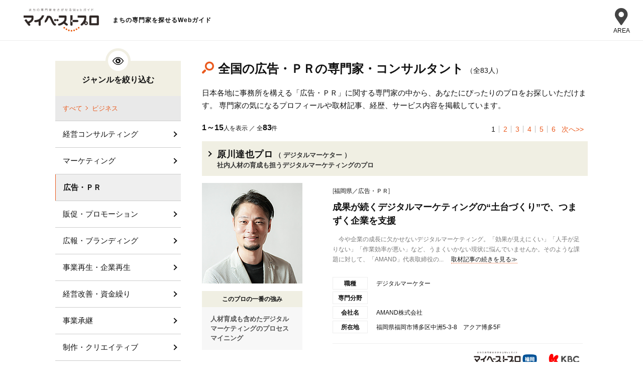

--- FILE ---
content_type: text/html; charset=UTF-8
request_url: https://mbp-japan.com/search/genre:8:8016/
body_size: 16096
content:
<!doctype html>
<html lang="ja">
<head>
    
<!-- Google Tag Manager -->
<script>(function(w,d,s,l,i){w[l]=w[l]||[];w[l].push({'gtm.start':
new Date().getTime(),event:'gtm.js'});var f=d.getElementsByTagName(s)[0],
j=d.createElement(s),dl=l!='dataLayer'?'&l='+l:'';j.async=true;j.src=
'https://www.googletagmanager.com/gtm.js?id='+i+dl;f.parentNode.insertBefore(j,f);
})(window,document,'script','dataLayer','GTM-PSRHDGL');</script>
<!-- End Google Tag Manager -->


    <meta charset="utf-8">
    <title>広告・ＰＲの専門家・プロ一覧 - マイベストプロ全国版</title>
    <meta name="description" content="全国の信頼できる『広告・ＰＲ』の専門家を集めています。マイベストプロは新聞社・テレビ局等が運営する専門家WEBガイドです。登録プロは一人ひとり厳正なる審査を行って掲載しています。">
    <meta name="keywords" content="">
    <meta name="format-detection" content="telephone=no">
    <meta name="viewport" content="width=device-width, initial-scale=1">
    <meta name="twitter:card" content="summary">
    <meta name="twitter:creator" content="@mybestpro">
    
    <meta property="og:title" content="広告・ＰＲの専門家・プロ一覧 - マイベストプロ全国版">
    <meta property="og:site_name" content="マイベストプロ全国版">
    <meta property="og:type" content="article">
    <meta property="og:image" content="https://mbp-japan.com/img/og_image.jpg">
    <meta property="og:url" content="https://mbp-japan.com/search/genre:8:8016/">
    <meta property="og:description" content="全国の信頼できる『広告・ＰＲ』の専門家を集めています。マイベストプロは新聞社・テレビ局等が運営する専門家WEBガイドです。登録プロは一人ひとり厳正なる審査を行って掲載しています。">
    <meta property="fb:app_id" content="2084472241790579">
    <link rel="stylesheet" href="/css/slick.css?1608784432">
    <link rel="stylesheet" href="/css/slick-theme.css?1545218528">
    <link rel="stylesheet" href="/css/style.css?1719886450">
    <link rel="stylesheet" href="/css/search_result.css?1701390415" media="all"><link rel="stylesheet" href="/css/common_parts.css?1764638040">
    <link rel="shortcut icon" href="/img/favicon.ico">
    <link rel="canonical" href="https://mbp-japan.com/search/genre:8:8016/">

<link rel="stylesheet" href="https://use.fontawesome.com/releases/v5.6.4/css/all.css">

    <link rel="next" href="https://mbp-japan.com/search/genre:8:8016/?page=2">
</head>
<body id="A_pagetop" class="default">
    
<!-- Google Tag Manager (noscript) -->
<noscript><iframe src="https://www.googletagmanager.com/ns.html?id=GTM-PSRHDGL"
height="0" width="0" style="display:none;visibility:hidden"></iframe></noscript>
<!-- End Google Tag Manager (noscript) -->

    <div id="Checksize"></div>
    <header class="header">
        <div class="header_nav">
            <div class="logo-wrap">
                <div class="site_title"><a href="https://mbp-japan.com"><img src="/img/mybestpro_logo.png" alt="マイベストプロ全国版"></a></div>
                <p class="util_sitetxt">まちの専門家を探せるWebガイド</p>
            </div>
                <!--メニュー-->
                <div class="site-header-nav">
                    <div class="nav-list-wrap">
                    <nav class="nav-list">
                    <div class="ttl">エリア一覧</div>
                                            <dl>
                            <dt>北海道・東北</dt>
                            <dd>
                                <ul>
                                    <li><a href="https://mbp-japan.com/hokkaido/">北海道</a></li><li><a href="https://mbp-japan.com/aomori/">青森県</a></li><li><a href="https://mbp-japan.com/iwate/">岩手県</a></li><li><a href="https://mbp-japan.com/akita/">秋田県</a></li><li><a href="https://mbp-japan.com/miyagi/">宮城県</a></li><li><a href="https://mbp-japan.com/yamagata/">山形県</a></li><li><a href="https://mbp-japan.com/fukushima/">福島県</a></li>
                                </ul>
                            </dd>
                        </dl>
                                            <dl>
                            <dt>関東</dt>
                            <dd>
                                <ul>
                                    <li><a href="https://mbp-japan.com/tokyo/">東京都</a></li><li><a href="https://mbp-japan.com/kanagawa/">神奈川県</a></li><li><a href="https://mbp-japan.com/chiba/">千葉県</a></li><li><a href="https://mbp-japan.com/saitama/">埼玉県</a></li><li><a href="https://mbp-japan.com/ibaraki/">茨城県</a></li><li><a href="https://mbp-japan.com/tochigi/">栃木県</a></li><li><a href="https://mbp-japan.com/gunma/">群馬県</a></li>
                                </ul>
                            </dd>
                        </dl>
                                            <dl>
                            <dt>北陸・甲信越</dt>
                            <dd>
                                <ul>
                                    <li><a href="https://mbp-japan.com/yamanashi/">山梨県</a></li><li><a href="https://mbp-japan.com/nagano/">長野県</a></li><li><a href="https://mbp-japan.com/niigata/">新潟県</a></li><li><a href="https://mbp-japan.com/toyama/">富山県</a></li><li><a href="https://mbp-japan.com/ishikawa/">石川県</a></li><li><a href="https://mbp-japan.com/fukui/">福井県</a></li>
                                </ul>
                            </dd>
                        </dl>
                                            <dl>
                            <dt>中部</dt>
                            <dd>
                                <ul>
                                    <li><a href="https://mbp-japan.com/aichi/">愛知県</a></li><li><a href="https://mbp-japan.com/shizuoka/">静岡県</a></li><li><a href="https://mbp-japan.com/mie/">三重県</a></li><li><a href="https://mbp-japan.com/gifu/">岐阜県</a></li>
                                </ul>
                            </dd>
                        </dl>
                                            <dl>
                            <dt>関西</dt>
                            <dd>
                                <ul>
                                    <li><a href="https://mbp-japan.com/osaka/">大阪府</a></li><li><a href="https://mbp-japan.com/wakayama/">和歌山県</a></li><li><a href="https://mbp-japan.com/kyoto/">京都府</a></li><li><a href="https://mbp-japan.com/shiga/">滋賀県</a></li><li><a href="https://mbp-japan.com/hyogo/">兵庫県</a></li><li><a href="https://mbp-japan.com/nara/">奈良県</a></li>
                                </ul>
                            </dd>
                        </dl>
                                            <dl>
                            <dt>中国</dt>
                            <dd>
                                <ul>
                                    <li><a href="https://mbp-japan.com/hiroshima/">広島県</a></li><li><a href="https://mbp-japan.com/yamaguchi/">山口県</a></li><li><a href="https://mbp-japan.com/okayama/">岡山県</a></li><li><a href="https://mbp-japan.com/tottori/">鳥取県</a></li><li><a href="https://mbp-japan.com/shimane/">島根県</a></li>
                                </ul>
                            </dd>
                        </dl>
                                            <dl>
                            <dt>四国</dt>
                            <dd>
                                <ul>
                                    <li><a href="https://mbp-japan.com/tokushima/">徳島県</a></li><li><a href="https://mbp-japan.com/kagawa/">香川県</a></li><li><a href="https://mbp-japan.com/ehime/">愛媛県</a></li><li><a href="https://mbp-japan.com/kochi/">高知県</a></li>
                                </ul>
                            </dd>
                        </dl>
                                            <dl>
                            <dt>九州・沖縄</dt>
                            <dd>
                                <ul>
                                    <li><a href="https://mbp-japan.com/fukuoka/">福岡県</a></li><li><a href="https://mbp-japan.com/saga/">佐賀県</a></li><li><a href="https://mbp-japan.com/nagasaki/">長崎県</a></li><li><a href="https://mbp-japan.com/oita/">大分県</a></li><li><a href="https://mbp-japan.com/kumamoto/">熊本県</a></li><li><a href="https://mbp-japan.com/miyazaki/">宮崎県</a></li><li><a href="https://mbp-japan.com/kagoshima/">鹿児島県</a></li><li><a href="https://mbp-japan.com/okinawa/">沖縄県</a></li>
                                </ul>
                            </dd>
                        </dl>
                    
                        <div class="all-top"><a href="/">全国トップ</a></div>
                    </nav>
                    </div>
                </div>
                <div class="menubtn"><div class="menubtn-area"><div class="on"><i class="fas fa-map-marker-alt"></i><div class="text">AREA</div></div><div class="off"><span></span><span></span><span></span></div></div></div>
                <!--// メニュー-->


        </div><!-- / #header_nav -->
    </header><!-- / .header -->

    <div id="main_all">
        <div id="main_body">
            











<div id="container">
    <div id="container_inner_wrap">
        <div id="container_main">

            <div class="search_header">
                <p class="searchResult">[広告・ＰＲ]の専門家・プロ …<u><strong>83</strong>人</u></p>
                <h1 class="searchTitle">全国の広告・ＰＲの専門家・コンサルタント</h1><div class="count">（全83人）</div>
                
                                    <p>日本各地に事務所を構える「広告・ＰＲ」に関する専門家の中から、あなたにぴったりのプロをお探しいただけます。
                    専門家の気になるプロフィールや取材記事、経歴、サービス内容を掲載しています。</p>
                            </div><!-- /.search_header -->

            <div class="search_sec">

            <div class="search_box">

                <form method="get" accept-charset="utf-8" class="Topsearch_body_inner_form" id="searchForm" action="/search_pro">
                <dl>
                  <dt>地域</dt>
                  <dd>
                      <div class="input select"><select name="area" id="area"><option value=""></option><optgroup label="北海道・東北"><option value="1">北海道</option><option value="2">青森県</option><option value="3">岩手県</option><option value="5">秋田県</option><option value="4">宮城県</option><option value="6">山形県</option><option value="7">福島県</option></optgroup><optgroup label="関東"><option value="13">東京都</option><option value="14">神奈川県</option><option value="12">千葉県</option><option value="11">埼玉県</option><option value="8">茨城県</option><option value="9">栃木県</option><option value="10">群馬県</option></optgroup><optgroup label="北陸・甲信越"><option value="19">山梨県</option><option value="20">長野県</option><option value="15">新潟県</option><option value="16">富山県</option><option value="17">石川県</option><option value="18">福井県</option></optgroup><optgroup label="中部"><option value="23">愛知県</option><option value="22">静岡県</option><option value="24">三重県</option><option value="21">岐阜県</option></optgroup><optgroup label="関西"><option value="27">大阪府</option><option value="30">和歌山県</option><option value="26">京都府</option><option value="25">滋賀県</option><option value="28">兵庫県</option><option value="29">奈良県</option></optgroup><optgroup label="中国"><option value="34">広島県</option><option value="35">山口県</option><option value="33">岡山県</option><option value="31">鳥取県</option><option value="32">島根県</option></optgroup><optgroup label="四国"><option value="36">徳島県</option><option value="37">香川県</option><option value="38">愛媛県</option><option value="39">高知県</option></optgroup><optgroup label="九州・沖縄"><option value="40">福岡県</option><option value="41">佐賀県</option><option value="42">長崎県</option><option value="44">大分県</option><option value="43">熊本県</option><option value="45">宮崎県</option><option value="46">鹿児島県</option><option value="47">沖縄県</option></optgroup></select></div>
                  </dd>

                </dl>
                <div class="input text"><input type="text" name="freeword" class="freeword" id="freeword" placeholder="フリーワード"/></div>
                <div class="submit"><input type="submit" class="submitBtn" id="jian-suo" value="検索"/></div>
                </form><!-- /.Topsearch_body_inner_form -->
            </div><!-- /.search_box -->
            </div><!-- /.search_sec -->

            <div class="sortView">
                <p><span>1～15</span>人を表示 ／ 全<span>83</span>件</p>
                <ul>
        <li><a class="pagenation_here">1</a></li><li><a href="/search/genre:8:8016/?page=2">2</a></li><li><a href="/search/genre:8:8016/?page=3">3</a></li><li><a href="/search/genre:8:8016/?page=4">4</a></li><li><a href="/search/genre:8:8016/?page=5">5</a></li><li><a href="/search/genre:8:8016/?page=6">6</a></li>
    <li class="next"><a href="/search/genre:8:8016/?page=2">次へ&gt;&gt;</a></li></ul>
            </div><!-- /.sortView -->


            <div class="result_list">

                <div class="pro_sec">
                    <div class="pro_sec_title">
                        <a href="/fukuoka/amand/">
                            <h2 class="proTitle">
                                <span class="proName">原川達也プロ</span>
                                                                <span class="proMemo">（
                                                                            デジタルマーケター                                    
                                ）</span>
                                <br>
                                <span class="proMemo">社内人材の育成も担うデジタルマーケティングのプロ</span>
                            </h2>
                        </a>
                    </div><!-- /.pro_sec_title -->

                    <div class="pro_sec_main">
                        <div class="pro_sec_main_img">
                            <a href="/fukuoka/amand/" class="pro_sec_url">
                                <p class="pro-image"><img src="/elements/fukuoka/profiles/amand/images/cache/thumbnail_l_1752748208_200_200.jpg" width="200" alt="原川達也"></p>
                            </a>
                                                        <dl>
                                <dt>このプロの一番の強み</dt>
                                <dd>人材育成も含めたデジタルマーケティングのプロセスマイニング</dd>
                            </dl>
                                                    </div><!-- /.pro_sec_main_img -->

                        <div class="pro_sec_main_detail">
                            <p class="proArea">
                                [<a href="/fukuoka/search/area:40/genre:8:8016/">福岡県／広告・ＰＲ</a>]
                            </p>

                            <a href="/fukuoka/amand/interview/">
                                <h3 class="detailTitle">
                                    成果が続くデジタルマーケティングの“土台づくり”で、つまずく企業を支援
                                </h3>
                            </a>
                            <p class="pro_interview">　今や企業の成長に欠かせないデジタルマーケティング。「効果が見えにくい」「人手が足りない」「作業効率が悪い」など、うまくいかない現状に悩んでいませんか。そのような課題に対して、「AMAND」代表取締役の...<span class="more"><a href="/fukuoka/amand/interview/">取材記事の続きを見る≫</a></span></p>

                            <div class="Accordion">
                                <div class="Accordion__inner">
                                                                        <dl>
                                      <dt>職種</dt>
                                      <dd>
                                                                                    デジタルマーケター                                        
                                      </dd>
                                    </dl>
                                    
                                    <dl>
                                      <dt>専門分野</dt>
                                      <dd></dd>
                                    </dl>
                                                                        <dl>
                                      <dt>会社名</dt><!-- 会社名など -->
                                      <dd>AMAND株式会社</dd>
                                    </dl>
                                                                        <dl>
                                      <dt>所在地</dt>
                                      <dd>
                                      福岡県福岡市博多区中洲5-3-8　アクア博多5F
                                                                                                                  </dd>
                                    </dl>

                                </div><!-- /.Accordion__inner -->
                            </div><!-- /.Accordion -->
                            
                            <div class="Belonging">
                                <p>
                                    <span class="logo-mbp"><img src="/img_area/fukuoka-logo.png?1720491217" alt="マイベストプロ福岡"/></span>
                                    <span class="logo-media"><img src="/img_area/fukuoka-logo_corp.png?1764827052" alt="九州朝日放送"/></span>
                                </p>
                            </div><!-- /.Belonging -->

                        </div><!-- /.pro_sec_main_detail -->
                    </div><!-- /.pro_sec_main -->

                </div><!-- /.pro_sec -->

                <div class="pro_sec">
                    <div class="pro_sec_title">
                        <a href="/tokyo/otonakasara/">
                            <h2 class="proTitle">
                                <span class="proName">音仲紗良プロ</span>
                                                                <span class="proMemo">（
                                                                            フードディレクター、PRディレクター                                    
                                ）</span>
                                <br>
                                <span class="proMemo">ナッツやグルテンフリーのブームをけん引する健康食の専門家</span>
                            </h2>
                        </a>
                    </div><!-- /.pro_sec_title -->

                    <div class="pro_sec_main">
                        <div class="pro_sec_main_img">
                            <a href="/tokyo/otonakasara/" class="pro_sec_url">
                                <p class="pro-image"><img src="/elements/tokyo/profiles/otonakasara/images/cache/thumbnail_l_1752034668_200_200.jpg" width="200" alt="音仲紗良"></p>
                            </a>
                                                        <dl>
                                <dt>このプロの一番の強み</dt>
                                <dd>編集者の経験をもとに訴求力の高いレシピ提案や食のプロデュース</dd>
                            </dl>
                                                    </div><!-- /.pro_sec_main_img -->

                        <div class="pro_sec_main_detail">
                            <p class="proArea">
                                [<a href="/tokyo/search/area:13/genre:8:8016/">東京都／広告・ＰＲ</a>]
                            </p>

                            <a href="/tokyo/otonakasara/interview/">
                                <h3 class="detailTitle">
                                    おいしさと体への思いやりを両立したレシピやメニュー、飲食店をプロデュース
                                </h3>
                            </a>
                            <p class="pro_interview">　「商品の魅力を広く伝えるお手伝いをします」と話すのは、「ぽかぽかてーぶる」の代表で、フード・PRディレクターの音仲紗良さん。雑誌編集者の経験を生かし、メディアへの訴求力が高いレシピの開発や食に関す...<span class="more"><a href="/tokyo/otonakasara/interview/">取材記事の続きを見る≫</a></span></p>

                            <div class="Accordion">
                                <div class="Accordion__inner">
                                                                        <dl>
                                      <dt>職種</dt>
                                      <dd>
                                                                                    フードディレクター、PRディレクター                                        
                                      </dd>
                                    </dl>
                                    
                                    <dl>
                                      <dt>専門分野</dt>
                                      <dd>1.トレンドを先読みし、健康を掛け合わせて話題化→「健康食品」をカルチャーとして根付かせる活動を得意...</dd>
                                    </dl>
                                                                        <dl>
                                      <dt>会社名</dt><!-- 会社名など -->
                                      <dd>株式会社ぽかぽかてーぶる</dd>
                                    </dl>
                                                                        <dl>
                                      <dt>所在地</dt>
                                      <dd>
                                      東京都板橋区
                                                                                                                  </dd>
                                    </dl>

                                </div><!-- /.Accordion__inner -->
                            </div><!-- /.Accordion -->
                            
                            <div class="Belonging">
                                <p>
                                    <span class="logo-mbp"><img src="/img_area/tokyo-logo.png?1720491217" alt="マイベストプロ東京"/></span>
                                    <span class="logo-media"><img src="/img_area/tokyo-logo_corp.png?1740734497" alt="朝日新聞"/></span>
                                </p>
                            </div><!-- /.Belonging -->

                        </div><!-- /.pro_sec_main_detail -->
                    </div><!-- /.pro_sec_main -->

                </div><!-- /.pro_sec -->

                <div class="pro_sec">
                    <div class="pro_sec_title">
                        <a href="/aichi/mg-design/">
                            <h2 class="proTitle">
                                <span class="proName">松尾淳一プロ</span>
                                                                <span class="proMemo">（
                                                                            経営コンサルタント                                    
                                ）</span>
                                <br>
                                <span class="proMemo">中小企業に特化した経営の仕組み化の専門家</span>
                            </h2>
                        </a>
                    </div><!-- /.pro_sec_title -->

                    <div class="pro_sec_main">
                        <div class="pro_sec_main_img">
                            <a href="/aichi/mg-design/" class="pro_sec_url">
                                <p class="pro-image"><img src="/elements/aichi/profiles/mg-design/images/cache/thumbnail_l_1670214875_200_200.jpg" width="200" alt="松尾淳一"></p>
                            </a>
                                                        <dl>
                                <dt>このプロの一番の強み</dt>
                                <dd>実績15年以上！中小企業の仕組み化に特化したコンサルを展開</dd>
                            </dl>
                                                    </div><!-- /.pro_sec_main_img -->

                        <div class="pro_sec_main_detail">
                            <p class="proArea">
                                [<a href="/aichi/search/area:23/genre:8:8016/">愛知県／広告・ＰＲ</a>]
                            </p>

                            <a href="/aichi/mg-design/interview/">
                                <h3 class="detailTitle">
                                    中小企業の経営を見直し、マネジメントとマーケティングの両面から課題を抽出
                                </h3>
                            </a>
                            <p class="pro_interview">　少子高齢化が進む日本では今、全国的に人手不足が叫ばれています。有効求人倍率はバブル期を超え、高止まりが続く状況です。最近では「働き方改革」という言葉を耳にする機会も多いですが、近い将来、労働生産...<span class="more"><a href="/aichi/mg-design/interview/">取材記事の続きを見る≫</a></span></p>

                            <div class="Accordion">
                                <div class="Accordion__inner">
                                                                        <dl>
                                      <dt>職種</dt>
                                      <dd>
                                                                                    経営コンサルタント                                        
                                      </dd>
                                    </dl>
                                    
                                    <dl>
                                      <dt>専門分野</dt>
                                      <dd>中小企業の経営コンサルティング</dd>
                                    </dl>
                                                                        <dl>
                                      <dt>会社名</dt><!-- 会社名など -->
                                      <dd>株式会社マネジメントデザイン</dd>
                                    </dl>
                                                                        <dl>
                                      <dt>所在地</dt>
                                      <dd>
                                      愛知県名古屋市中区 錦2-17-11
                                      　伏見山京ビル713                                                                            </dd>
                                    </dl>

                                </div><!-- /.Accordion__inner -->
                            </div><!-- /.Accordion -->
                            
                            <div class="Belonging">
                                <p>
                                    <span class="logo-mbp"><img src="/img_area/aichi-logo.png?1720491217" alt="マイベストプロ愛知"/></span>
                                    <span class="logo-media"><img src="/img_area/aichi-logo_corp.png?1740734497" alt="朝日新聞"/></span>
                                </p>
                            </div><!-- /.Belonging -->

                        </div><!-- /.pro_sec_main_detail -->
                    </div><!-- /.pro_sec_main -->

                </div><!-- /.pro_sec -->

                <div class="pro_sec">
                    <div class="pro_sec_title">
                        <a href="/tokyo/kick-s/">
                            <h2 class="proTitle">
                                <span class="proName">菊野ひとしプロ</span>
                                                                <span class="proMemo">（
                                                                            インスタグラム活用アドバイザー                                    
                                ）</span>
                                <br>
                                <span class="proMemo">小規模事業者のインスタグラム活用をサポートする専門家</span>
                            </h2>
                        </a>
                    </div><!-- /.pro_sec_title -->

                    <div class="pro_sec_main">
                        <div class="pro_sec_main_img">
                            <a href="/tokyo/kick-s/" class="pro_sec_url">
                                <p class="pro-image"><img src="/elements/tokyo/profiles/kick-s/images/cache/thumbnail_l_1736212677_200_200.jpg" width="200" alt="菊野ひとし"></p>
                            </a>
                                                        <dl>
                                <dt>このプロの一番の強み</dt>
                                <dd>企画・映像＋AIで成果の出るインスタグラム活用へ</dd>
                            </dl>
                                                    </div><!-- /.pro_sec_main_img -->

                        <div class="pro_sec_main_detail">
                            <p class="proArea">
                                [<a href="/tokyo/search/area:13/genre:8:8016/">東京都／広告・ＰＲ</a>]
                            </p>

                            <a href="/tokyo/kick-s/interview/">
                                <h3 class="detailTitle">
                                    小規模事業者のための効果的なインスタグラム活用法を伝えます
                                </h3>
                            </a>
                            <p class="pro_interview">　「インスタグラムをビジネスに活用したいが、どうすればいいのか」。「インスタグラムはやっているけど放置したまま」。そんな経営者の悩みに応え、インスタグラムの導入やコンテンツ作成支援（文章、動画）を...<span class="more"><a href="/tokyo/kick-s/interview/">取材記事の続きを見る≫</a></span></p>

                            <div class="Accordion">
                                <div class="Accordion__inner">
                                                                        <dl>
                                      <dt>職種</dt>
                                      <dd>
                                                                                    インスタグラム活用アドバイザー                                        
                                      </dd>
                                    </dl>
                                    
                                    <dl>
                                      <dt>専門分野</dt>
                                      <dd></dd>
                                    </dl>
                                                                        <dl>
                                      <dt>所在地</dt>
                                      <dd>
                                      東京都新宿区
                                                                                                                  </dd>
                                    </dl>

                                </div><!-- /.Accordion__inner -->
                            </div><!-- /.Accordion -->
                            
                            <div class="Belonging">
                                <p>
                                    <span class="logo-mbp"><img src="/img_area/tokyo-logo.png?1720491217" alt="マイベストプロ東京"/></span>
                                    <span class="logo-media"><img src="/img_area/tokyo-logo_corp.png?1740734497" alt="朝日新聞"/></span>
                                </p>
                            </div><!-- /.Belonging -->

                        </div><!-- /.pro_sec_main_detail -->
                    </div><!-- /.pro_sec_main -->

                </div><!-- /.pro_sec -->

                <div class="pro_sec">
                    <div class="pro_sec_title">
                        <a href="/hokkaido/kikaku/">
                            <h2 class="proTitle">
                                <span class="proName">大橋正史プロ</span>
                                                                <span class="proMemo">（
                                                                            印刷業                                    
                                ）</span>
                                <br>
                                <span class="proMemo">中小企業や自治体をPRする販促サポートのプロ</span>
                            </h2>
                        </a>
                    </div><!-- /.pro_sec_title -->

                    <div class="pro_sec_main">
                        <div class="pro_sec_main_img">
                            <a href="/hokkaido/kikaku/" class="pro_sec_url">
                                <p class="pro-image"><img src="/elements/hokkaido/profiles/kikaku/images/cache/thumbnail_l_1729585592_200_200.jpg" width="200" alt="大橋正史"></p>
                            </a>
                                                        <dl>
                                <dt>このプロの一番の強み</dt>
                                <dd>印刷、看板製作、動画制作と顧客の多様なニーズに対応</dd>
                            </dl>
                                                    </div><!-- /.pro_sec_main_img -->

                        <div class="pro_sec_main_detail">
                            <p class="proArea">
                                [<a href="/hokkaido/search/area:1/genre:8:8016/">北海道／広告・ＰＲ</a>]
                            </p>

                            <a href="/hokkaido/kikaku/interview/">
                                <h3 class="detailTitle">
                                    印刷物から動画まで販促ツールを手掛け、地域の企業や店舗、自治体などのPRをサポート
                                </h3>
                            </a>
                            <p class="pro_interview">　「当方では、商品やサービスの魅力、事業の強みなどを伝える販促ツールをトータルで引き受けております。地域密着で寄り添い、お客さまの思いやメッセージを形にするお手伝いをいたします」　そう語るのは「...<span class="more"><a href="/hokkaido/kikaku/interview/">取材記事の続きを見る≫</a></span></p>

                            <div class="Accordion">
                                <div class="Accordion__inner">
                                                                        <dl>
                                      <dt>職種</dt>
                                      <dd>
                                                                                    印刷業                                        
                                      </dd>
                                    </dl>
                                    
                                    <dl>
                                      <dt>専門分野</dt>
                                      <dd></dd>
                                    </dl>
                                                                        <dl>
                                      <dt>会社名</dt><!-- 会社名など -->
                                      <dd>株式会社キカク</dd>
                                    </dl>
                                                                        <dl>
                                      <dt>所在地</dt>
                                      <dd>
                                      北海道夕張郡由仁町東栄97番地29
                                                                                                                  </dd>
                                    </dl>

                                </div><!-- /.Accordion__inner -->
                            </div><!-- /.Accordion -->
                            
                            <div class="Belonging">
                                <p>
                                    <span class="logo-mbp"><img src="/img_area/hokkaido-logo.png?1720491217" alt="マイベストプロ北海道"/></span>
                                    <span class="logo-media"><img src="/img_area/hokkaido-logo_corp.png?1720491217" alt="北海道テレビ放送"/></span>
                                </p>
                            </div><!-- /.Belonging -->

                        </div><!-- /.pro_sec_main_detail -->
                    </div><!-- /.pro_sec_main -->

                </div><!-- /.pro_sec -->

                <div class="pro_sec">
                    <div class="pro_sec_title">
                        <a href="/tokyo/fromentertainment/">
                            <h2 class="proTitle">
                                <span class="proName">能見柾樹プロ</span>
                                                                <span class="proMemo">（
                                                                            インターネット広告代理業                                    
                                ）</span>
                                <br>
                                <span class="proMemo">費用対効果を追求するインターネット広告の専門家</span>
                            </h2>
                        </a>
                    </div><!-- /.pro_sec_title -->

                    <div class="pro_sec_main">
                        <div class="pro_sec_main_img">
                            <a href="/tokyo/fromentertainment/" class="pro_sec_url">
                                <p class="pro-image"><img src="/elements/tokyo/profiles/fromentertainment/images/cache/thumbnail_l_1759824303_200_200.jpg" width="200" alt="能見柾樹"></p>
                            </a>
                                                        <dl>
                                <dt>このプロの一番の強み</dt>
                                <dd>WEB広告の効果、検証を繰り返し広告宣伝費、利益増を重視</dd>
                            </dl>
                                                    </div><!-- /.pro_sec_main_img -->

                        <div class="pro_sec_main_detail">
                            <p class="proArea">
                                [<a href="/tokyo/search/area:13/genre:8:8016/">東京都／広告・ＰＲ</a>]
                            </p>

                            <a href="/tokyo/fromentertainment/interview/">
                                <h3 class="detailTitle">
                                    インターネット広告の効果を可視化し、課題を解消して集客アップや利益増へ
                                </h3>
                            </a>
                            <p class="pro_interview">　X（旧：Twitter）やInstagramなどのSNS、WEB検索のワードに連動させるリスティング、YouTubeやGoogleのサイトに載せる動画をはじめインターネット広告の新規作成や運用、改善を手掛ける「フロムエンターテイン...<span class="more"><a href="/tokyo/fromentertainment/interview/">取材記事の続きを見る≫</a></span></p>

                            <div class="Accordion">
                                <div class="Accordion__inner">
                                                                        <dl>
                                      <dt>職種</dt>
                                      <dd>
                                                                                    インターネット広告代理業                                        
                                      </dd>
                                    </dl>
                                    
                                    <dl>
                                      <dt>専門分野</dt>
                                      <dd></dd>
                                    </dl>
                                                                        <dl>
                                      <dt>会社名</dt><!-- 会社名など -->
                                      <dd>株式会社フロムエンターテインメント</dd>
                                    </dl>
                                                                        <dl>
                                      <dt>所在地</dt>
                                      <dd>
                                      東京都台東区上野6-1-6-1005
                                                                                                                  </dd>
                                    </dl>

                                </div><!-- /.Accordion__inner -->
                            </div><!-- /.Accordion -->
                            
                            <div class="Belonging">
                                <p>
                                    <span class="logo-mbp"><img src="/img_area/tokyo-logo.png?1720491217" alt="マイベストプロ東京"/></span>
                                    <span class="logo-media"><img src="/img_area/tokyo-logo_corp.png?1740734497" alt="朝日新聞"/></span>
                                </p>
                            </div><!-- /.Belonging -->

                        </div><!-- /.pro_sec_main_detail -->
                    </div><!-- /.pro_sec_main -->

                </div><!-- /.pro_sec -->

                <div class="pro_sec">
                    <div class="pro_sec_title">
                        <a href="/aichi/matsuo-tmp/">
                            <h2 class="proTitle">
                                <span class="proName">松尾益秀プロ</span>
                                                                <span class="proMemo">（
                                                                            グラフィックデザイナー、                                                                            エディトリアルデザイナー                                    
                                ）</span>
                                <br>
                                <span class="proMemo">“まちのデザインやさん” として中小企業をサポート</span>
                            </h2>
                        </a>
                    </div><!-- /.pro_sec_title -->

                    <div class="pro_sec_main">
                        <div class="pro_sec_main_img">
                            <a href="/aichi/matsuo-tmp/" class="pro_sec_url">
                                <p class="pro-image"><img src="/elements/aichi/profiles/matsuo-tmp/images/cache/thumbnail_l_1518657902_200_200.jpg" width="200" alt="松尾益秀"></p>
                            </a>
                                                        <dl>
                                <dt>このプロの一番の強み</dt>
                                <dd>デザイナー歴20年以上のキャリアを生かし企業の魅力を形にする</dd>
                            </dl>
                                                    </div><!-- /.pro_sec_main_img -->

                        <div class="pro_sec_main_detail">
                            <p class="proArea">
                                [<a href="/aichi/search/area:23/genre:8:8016/">愛知県／広告・ＰＲ</a>]
                            </p>

                            <a href="/aichi/matsuo-tmp/interview/">
                                <h3 class="detailTitle">
                                    「まちのデザインやさん」として中小企業の活性化をサポートする
                                </h3>
                            </a>
                            <p class="pro_interview">　グラフィックデザイナーとして20年以上のキャリアを持つ松尾益秀さんの肩書は、“まちのデザインやさん”。親しみやすい呼称には、デザインを通じて中小・零細企業に貢献したいという願いが込められています。「...<span class="more"><a href="/aichi/matsuo-tmp/interview/">取材記事の続きを見る≫</a></span></p>

                            <div class="Accordion">
                                <div class="Accordion__inner">
                                                                        <dl>
                                      <dt>職種</dt>
                                      <dd>
                                                                                    グラフィックデザイナー、                                                                                    エディトリアルデザイナー                                        
                                      </dd>
                                    </dl>
                                    
                                    <dl>
                                      <dt>専門分野</dt>
                                      <dd>グラフィックデザイン</dd>
                                    </dl>
                                                                        <dl>
                                      <dt>屋号</dt><!-- 会社名など -->
                                      <dd>T.M.P.</dd>
                                    </dl>
                                                                        <dl>
                                      <dt>所在地</dt>
                                      <dd>
                                      愛知県愛西市西保町宮西9-1
                                                                                                                  </dd>
                                    </dl>

                                </div><!-- /.Accordion__inner -->
                            </div><!-- /.Accordion -->
                            
                            <div class="Belonging">
                                <p>
                                    <span class="logo-mbp"><img src="/img_area/aichi-logo.png?1720491217" alt="マイベストプロ愛知"/></span>
                                    <span class="logo-media"><img src="/img_area/aichi-logo_corp.png?1740734497" alt="朝日新聞"/></span>
                                </p>
                            </div><!-- /.Belonging -->

                        </div><!-- /.pro_sec_main_detail -->
                    </div><!-- /.pro_sec_main -->

                </div><!-- /.pro_sec -->

                <div class="pro_sec">
                    <div class="pro_sec_title">
                        <a href="/hyogo/ningenchushajyo/">
                            <h2 class="proTitle">
                                <span class="proName">山下嘉範プロ</span>
                                                                <span class="proMemo">（
                                                                            経営コンサルタント                                    
                                ）</span>
                                <br>
                                <span class="proMemo">占い師のためのマーケティングのプロ</span>
                            </h2>
                        </a>
                    </div><!-- /.pro_sec_title -->

                    <div class="pro_sec_main">
                        <div class="pro_sec_main_img">
                            <a href="/hyogo/ningenchushajyo/" class="pro_sec_url">
                                <p class="pro-image"><img src="/elements/hyogo/profiles/ningenchushajyo/images/cache/thumbnail_l_200_200.jpg" width="200" alt="山下嘉範"></p>
                            </a>
                                                        <dl>
                                <dt>このプロの一番の強み</dt>
                                <dd>「ジェム　占いの街」のプロデュース力を生かして地域に貢献</dd>
                            </dl>
                                                    </div><!-- /.pro_sec_main_img -->

                        <div class="pro_sec_main_detail">
                            <p class="proArea">
                                [<a href="/hyogo/search/area:28/genre:8:8016/">兵庫県／広告・ＰＲ</a>]
                            </p>

                            <a href="/hyogo/ningenchushajyo/interview/">
                                <h3 class="detailTitle">
                                    占いブームの仕掛け人が地域活性化に貢献するために始動
                                </h3>
                            </a>
                            <p class="pro_interview">　1982年に神戸・元町商店街にオープンして以来、30余年にわたり人気を集める「ジェム　占いの街」。四柱推命や西洋占星術、タロットなどさまざまな分野の占い師が個別ブースで待機し、来者は自分の好みの人を選...<span class="more"><a href="/hyogo/ningenchushajyo/interview/">取材記事の続きを見る≫</a></span></p>

                            <div class="Accordion">
                                <div class="Accordion__inner">
                                                                        <dl>
                                      <dt>職種</dt>
                                      <dd>
                                                                                    経営コンサルタント                                        
                                      </dd>
                                    </dl>
                                    
                                    <dl>
                                      <dt>専門分野</dt>
                                      <dd>企画・立案・コンサル業務</dd>
                                    </dl>
                                                                        <dl>
                                      <dt>会社名</dt><!-- 会社名など -->
                                      <dd>株式会社人間駐車場</dd>
                                    </dl>
                                                                        <dl>
                                      <dt>所在地</dt>
                                      <dd>
                                      兵庫県神戸市中央区元町通1-10-4
                                                                                                                  </dd>
                                    </dl>

                                </div><!-- /.Accordion__inner -->
                            </div><!-- /.Accordion -->
                            
                            <div class="Belonging">
                                <p>
                                    <span class="logo-mbp"><img src="/img_area/hyogo-logo.png?1720491217" alt="マイベストプロ神戸"/></span>
                                    <span class="logo-media"><img src="/img_area/hyogo-logo_corp.png?1720491217" alt="神戸新聞社"/></span>
                                </p>
                            </div><!-- /.Belonging -->

                        </div><!-- /.pro_sec_main_detail -->
                    </div><!-- /.pro_sec_main -->

                </div><!-- /.pro_sec -->

                <div class="pro_sec">
                    <div class="pro_sec_title">
                        <a href="/tokyo/kumanote/">
                            <h2 class="proTitle">
                                <span class="proName">市橋昇プロ</span>
                                                                <span class="proMemo">（
                                                                            不用品回収業                                    
                                ）</span>
                                <br>
                                <span class="proMemo">迅速で誠実な対応をモットーとする不用品回収・買い取りの専門家</span>
                            </h2>
                        </a>
                    </div><!-- /.pro_sec_title -->

                    <div class="pro_sec_main">
                        <div class="pro_sec_main_img">
                            <a href="/tokyo/kumanote/" class="pro_sec_url">
                                <p class="pro-image"><img src="/elements/tokyo/profiles/kumanote/images/cache/thumbnail_l_1735111327_200_200.jpg" width="200" alt="市橋昇"></p>
                            </a>
                                                        <dl>
                                <dt>このプロの一番の強み</dt>
                                <dd>即日対応を得意とし、夜間の回収依頼にも柔軟に対応</dd>
                            </dl>
                                                    </div><!-- /.pro_sec_main_img -->

                        <div class="pro_sec_main_detail">
                            <p class="proArea">
                                [<a href="/tokyo/search/area:13/genre:8:8016/">東京都／広告・ＰＲ</a>]
                            </p>

                            <a href="/tokyo/kumanote/interview/">
                                <h3 class="detailTitle">
                                    「あなたの忙しいときに飛んでくる」をモットーに、迅速かつ柔軟な対応力で不用品を回収
                                </h3>
                            </a>
                            <p class="pro_interview">　新宿区を拠点に「不用品回収くまのて」を営む「UTo」の代表・市橋昇さん。東京、神奈川、千葉、埼玉を中心に家具・家電、衣類などの家財を収集。「捨ててしまうのはもったいないので誰かに使ってほしい」という...<span class="more"><a href="/tokyo/kumanote/interview/">取材記事の続きを見る≫</a></span></p>

                            <div class="Accordion">
                                <div class="Accordion__inner">
                                                                        <dl>
                                      <dt>職種</dt>
                                      <dd>
                                                                                    不用品回収業                                        
                                      </dd>
                                    </dl>
                                    
                                    <dl>
                                      <dt>専門分野</dt>
                                      <dd></dd>
                                    </dl>
                                                                        <dl>
                                      <dt>会社名</dt><!-- 会社名など -->
                                      <dd>株式会社UTo</dd>
                                    </dl>
                                                                        <dl>
                                      <dt>所在地</dt>
                                      <dd>
                                      東京都新宿区西新宿1丁目26-2
                                      　新宿野村ビル32階                                                                            </dd>
                                    </dl>

                                </div><!-- /.Accordion__inner -->
                            </div><!-- /.Accordion -->
                            
                            <div class="Belonging">
                                <p>
                                    <span class="logo-mbp"><img src="/img_area/tokyo-logo.png?1720491217" alt="マイベストプロ東京"/></span>
                                    <span class="logo-media"><img src="/img_area/tokyo-logo_corp.png?1740734497" alt="朝日新聞"/></span>
                                </p>
                            </div><!-- /.Belonging -->

                        </div><!-- /.pro_sec_main_detail -->
                    </div><!-- /.pro_sec_main -->

                </div><!-- /.pro_sec -->

                <div class="pro_sec">
                    <div class="pro_sec_title">
                        <a href="/hokkaido/eclair/">
                            <h2 class="proTitle">
                                <span class="proName">菅谷健プロ</span>
                                                                <span class="proMemo">（
                                                                            インターネット広告                                    
                                ）</span>
                                <br>
                                <span class="proMemo">企業に新規顧客を呼び込む、インターネット広告のプロ</span>
                            </h2>
                        </a>
                    </div><!-- /.pro_sec_title -->

                    <div class="pro_sec_main">
                        <div class="pro_sec_main_img">
                            <a href="/hokkaido/eclair/" class="pro_sec_url">
                                <p class="pro-image"><img src="/elements/hokkaido/profiles/eclair/images/cache/thumbnail_l_1707812756_200_200.jpg" width="200" alt="菅谷健"></p>
                            </a>
                                                        <dl>
                                <dt>このプロの一番の強み</dt>
                                <dd>高い経験値を生かした仕事と徹底したPDCAサイクル</dd>
                            </dl>
                                                    </div><!-- /.pro_sec_main_img -->

                        <div class="pro_sec_main_detail">
                            <p class="proArea">
                                [<a href="/hokkaido/search/area:1/genre:8:8016/">北海道／広告・ＰＲ</a>]
                            </p>

                            <a href="/hokkaido/eclair/interview/">
                                <h3 class="detailTitle">
                                    WEBに特化した広告運用で、新規顧客を呼び込むお手伝い
                                </h3>
                            </a>
                            <p class="pro_interview">　掲載期間を自社で決め、低予算でも出稿できるインターネット広告は、多くの企業が採用しています。WEB広告の運用を軸に、デジタル領域の課題解決につながるソリューションを提供しているのが「エクレール」代表...<span class="more"><a href="/hokkaido/eclair/interview/">取材記事の続きを見る≫</a></span></p>

                            <div class="Accordion">
                                <div class="Accordion__inner">
                                                                        <dl>
                                      <dt>職種</dt>
                                      <dd>
                                                                                    インターネット広告                                        
                                      </dd>
                                    </dl>
                                    
                                    <dl>
                                      <dt>専門分野</dt>
                                      <dd></dd>
                                    </dl>
                                                                        <dl>
                                      <dt>会社名</dt><!-- 会社名など -->
                                      <dd>株式会社エクレール</dd>
                                    </dl>
                                                                        <dl>
                                      <dt>所在地</dt>
                                      <dd>
                                      北海道札幌市
                                                                                                                  </dd>
                                    </dl>

                                </div><!-- /.Accordion__inner -->
                            </div><!-- /.Accordion -->
                            
                            <div class="Belonging">
                                <p>
                                    <span class="logo-mbp"><img src="/img_area/hokkaido-logo.png?1720491217" alt="マイベストプロ北海道"/></span>
                                    <span class="logo-media"><img src="/img_area/hokkaido-logo_corp.png?1720491217" alt="北海道テレビ放送"/></span>
                                </p>
                            </div><!-- /.Belonging -->

                        </div><!-- /.pro_sec_main_detail -->
                    </div><!-- /.pro_sec_main -->

                </div><!-- /.pro_sec -->

                <div class="pro_sec">
                    <div class="pro_sec_title">
                        <a href="/tokyo/kaizoku/">
                            <h2 class="proTitle">
                                <span class="proName">森田将之プロ</span>
                                                                <span class="proMemo">（
                                                                            WEBコンサルタント                                    
                                ）</span>
                                <br>
                                <span class="proMemo">大手企業も認める品質とスピード感でサイトを制作する専門家</span>
                            </h2>
                        </a>
                    </div><!-- /.pro_sec_title -->

                    <div class="pro_sec_main">
                        <div class="pro_sec_main_img">
                            <a href="/tokyo/kaizoku/" class="pro_sec_url">
                                <p class="pro-image"><img src="/elements/tokyo/profiles/kaizoku/images/cache/thumbnail_l_1734673409_200_200.jpg" width="200" alt="森田将之"></p>
                            </a>
                                                        <dl>
                                <dt>このプロの一番の強み</dt>
                                <dd>顧客の思いとユーザーの感動を両立させ“反響”へ</dd>
                            </dl>
                                                    </div><!-- /.pro_sec_main_img -->

                        <div class="pro_sec_main_detail">
                            <p class="proArea">
                                [<a href="/tokyo/search/area:13/genre:8:8016/">東京都／広告・ＰＲ</a>]
                            </p>

                            <a href="/tokyo/kaizoku/interview/">
                                <h3 class="detailTitle">
                                    信念の下に仲間やおきてを守り、夢を追う仕事に挑む“カイゾク”
                                </h3>
                            </a>
                            <p class="pro_interview">　デジタル広告やWEBサイトの制作を得意とする「カイゾク」の代表・森田将之さん。大手広告代理店とも連携し、製薬メーカーや商社、保険会社など多岐にわたる企業のプロジェクトに携わっています。　「仲間やお...<span class="more"><a href="/tokyo/kaizoku/interview/">取材記事の続きを見る≫</a></span></p>

                            <div class="Accordion">
                                <div class="Accordion__inner">
                                                                        <dl>
                                      <dt>職種</dt>
                                      <dd>
                                                                                    WEBコンサルタント                                        
                                      </dd>
                                    </dl>
                                    
                                    <dl>
                                      <dt>専門分野</dt>
                                      <dd></dd>
                                    </dl>
                                                                        <dl>
                                      <dt>会社名</dt><!-- 会社名など -->
                                      <dd>株式会社カイゾク</dd>
                                    </dl>
                                                                        <dl>
                                      <dt>所在地</dt>
                                      <dd>
                                      東京都渋谷区鶯谷町15-10
                                      　ロイヤルパレス渋谷205                                                                            </dd>
                                    </dl>

                                </div><!-- /.Accordion__inner -->
                            </div><!-- /.Accordion -->
                            
                            <div class="Belonging">
                                <p>
                                    <span class="logo-mbp"><img src="/img_area/tokyo-logo.png?1720491217" alt="マイベストプロ東京"/></span>
                                    <span class="logo-media"><img src="/img_area/tokyo-logo_corp.png?1740734497" alt="朝日新聞"/></span>
                                </p>
                            </div><!-- /.Belonging -->

                        </div><!-- /.pro_sec_main_detail -->
                    </div><!-- /.pro_sec_main -->

                </div><!-- /.pro_sec -->

                <div class="pro_sec">
                    <div class="pro_sec_title">
                        <a href="/tokyo/koala-inc/">
                            <h2 class="proTitle">
                                <span class="proName">嘉藤弘恭プロ</span>
                                                                <span class="proMemo">（
                                                                            WEB制作                                    
                                ）</span>
                                <br>
                                <span class="proMemo">ネット集客増に実績！デジタルでビジネスを支援するWEB制作者</span>
                            </h2>
                        </a>
                    </div><!-- /.pro_sec_title -->

                    <div class="pro_sec_main">
                        <div class="pro_sec_main_img">
                            <a href="/tokyo/koala-inc/" class="pro_sec_url">
                                <p class="pro-image"><img src="/elements/tokyo/profiles/koala-inc/images/cache/thumbnail_l_1684372834_200_200.jpg" width="200" alt="嘉藤弘恭"></p>
                            </a>
                                                        <dl>
                                <dt>このプロの一番の強み</dt>
                                <dd>集客に強く・ユーザーに見やすく・更新がしやすいWEB制作</dd>
                            </dl>
                                                    </div><!-- /.pro_sec_main_img -->

                        <div class="pro_sec_main_detail">
                            <p class="proArea">
                                [<a href="/tokyo/search/area:13/genre:8:8016/">東京都／広告・ＰＲ</a>]
                            </p>

                            <a href="/tokyo/koala-inc/interview/">
                                <h3 class="detailTitle">
                                    集客や売り上げアップにつながるWEB制作で、ビジネスを支援
                                </h3>
                            </a>
                            <p class="pro_interview">　「デジタルでビジネスを最適化する」。そんなスローガンを掲げ、クライアントの集客・売り上げアップを支援しているのは「コアラ」の代表、嘉藤弘恭さんです。　「WEB業界では、サイトを『作って終わり』とい...<span class="more"><a href="/tokyo/koala-inc/interview/">取材記事の続きを見る≫</a></span></p>

                            <div class="Accordion">
                                <div class="Accordion__inner">
                                                                        <dl>
                                      <dt>職種</dt>
                                      <dd>
                                                                                    WEB制作                                        
                                      </dd>
                                    </dl>
                                    
                                    <dl>
                                      <dt>専門分野</dt>
                                      <dd></dd>
                                    </dl>
                                                                        <dl>
                                      <dt>会社名</dt><!-- 会社名など -->
                                      <dd>株式会社コアラ</dd>
                                    </dl>
                                                                        <dl>
                                      <dt>所在地</dt>
                                      <dd>
                                      東京都港区西麻布2-13-15
                                      　第2横芝ビル 505                                                                            </dd>
                                    </dl>

                                </div><!-- /.Accordion__inner -->
                            </div><!-- /.Accordion -->
                            
                            <div class="Belonging">
                                <p>
                                    <span class="logo-mbp"><img src="/img_area/tokyo-logo.png?1720491217" alt="マイベストプロ東京"/></span>
                                    <span class="logo-media"><img src="/img_area/tokyo-logo_corp.png?1740734497" alt="朝日新聞"/></span>
                                </p>
                            </div><!-- /.Belonging -->

                        </div><!-- /.pro_sec_main_detail -->
                    </div><!-- /.pro_sec_main -->

                </div><!-- /.pro_sec -->

                <div class="pro_sec">
                    <div class="pro_sec_title">
                        <a href="/oita/akiyoshi/">
                            <h2 class="proTitle">
                                <span class="proName">秋好泰斗​プロ</span>
                                                                <span class="proMemo">（
                                                                            映像制作業                                    
                                ）</span>
                                <br>
                                <span class="proMemo">制作から効果的な活用方法の提案まで行う動画のプロ</span>
                            </h2>
                        </a>
                    </div><!-- /.pro_sec_title -->

                    <div class="pro_sec_main">
                        <div class="pro_sec_main_img">
                            <a href="/oita/akiyoshi/" class="pro_sec_url">
                                <p class="pro-image"><img src="/elements/oita/profiles/akiyoshi/images/cache/thumbnail_l_1720053207_200_200.jpg" width="200" alt="秋好泰斗​"></p>
                            </a>
                                                        <dl>
                                <dt>このプロの一番の強み</dt>
                                <dd>動画の企画から撮影、編集、SNSなどへの公開まで一貫対応</dd>
                            </dl>
                                                    </div><!-- /.pro_sec_main_img -->

                        <div class="pro_sec_main_detail">
                            <p class="proArea">
                                [<a href="/oita/search/area:44/genre:8:8016/">大分県／広告・ＰＲ</a>]
                            </p>

                            <a href="/oita/akiyoshi/interview/">
                                <h3 class="detailTitle">
                                    アピール動画を作らない、作っても見られないのはもったいない。だから活用方法まで関わりたい
                                </h3>
                            </a>
                            <p class="pro_interview">　主に企業や店舗のブランディングを目的とした動画を制作し、活用方法まで指南する「ゼロイチOITA」の代表・秋好泰斗さん。社名には「大分を舞台に、お客さまがゼロから変化するきっかけになりたい」との思いを...<span class="more"><a href="/oita/akiyoshi/interview/">取材記事の続きを見る≫</a></span></p>

                            <div class="Accordion">
                                <div class="Accordion__inner">
                                                                        <dl>
                                      <dt>職種</dt>
                                      <dd>
                                                                                    映像制作業                                        
                                      </dd>
                                    </dl>
                                    
                                    <dl>
                                      <dt>専門分野</dt>
                                      <dd></dd>
                                    </dl>
                                                                        <dl>
                                      <dt>会社名</dt><!-- 会社名など -->
                                      <dd>株式会社ゼロイチOITA</dd>
                                    </dl>
                                                                        <dl>
                                      <dt>所在地</dt>
                                      <dd>
                                      大分県大分市金池南1-5-1
                                      　コレジオ大分6F                                                                            </dd>
                                    </dl>

                                </div><!-- /.Accordion__inner -->
                            </div><!-- /.Accordion -->
                            
                            <div class="Belonging">
                                <p>
                                    <span class="logo-mbp"><img src="/img_area/oita-logo.png?1720491217" alt="マイベストプロ大分"/></span>
                                    <span class="logo-media"><img src="/img_area/oita-logo_corp.png?1720491217" alt="大分朝日放送"/></span>
                                </p>
                            </div><!-- /.Belonging -->

                        </div><!-- /.pro_sec_main_detail -->
                    </div><!-- /.pro_sec_main -->

                </div><!-- /.pro_sec -->

                <div class="pro_sec">
                    <div class="pro_sec_title">
                        <a href="/kagawa/tcsupport/">
                            <h2 class="proTitle">
                                <span class="proName">岡﨑友昭プロ</span>
                                                                <span class="proMemo">（
                                                                            自動販売機プロデュース                                    
                                ）</span>
                                <br>
                                <span class="proMemo">店舗や企業の魅力を発信する自動販売機をプロデュースするプロ</span>
                            </h2>
                        </a>
                    </div><!-- /.pro_sec_title -->

                    <div class="pro_sec_main">
                        <div class="pro_sec_main_img">
                            <a href="/kagawa/tcsupport/" class="pro_sec_url">
                                <p class="pro-image"><img src="/elements/kagawa/profiles/tcsupport/images/cache/thumbnail_l_1695376166_200_200.jpg" width="200" alt="岡﨑友昭"></p>
                            </a>
                                                        <dl>
                                <dt>このプロの一番の強み</dt>
                                <dd>オリジナル自動販売機の企画から設置・メンテナンスまで一貫対応</dd>
                            </dl>
                                                    </div><!-- /.pro_sec_main_img -->

                        <div class="pro_sec_main_detail">
                            <p class="proArea">
                                [<a href="/kagawa/search/area:37/genre:8:8016/">香川県／広告・ＰＲ</a>]
                            </p>

                            <a href="/kagawa/tcsupport/interview/">
                                <h3 class="detailTitle">
                                    地元店や企業の魅力を伝えるオリジナル自動販売機で、四国を盛り上げたい
                                </h3>
                            </a>
                            <p class="pro_interview">　冷凍食品や菓子などを販売するユニークな自動販売機（自販機）が全国で注目を集めています。香川県高松市を拠点に自販機の設置やメンテナンスを行う「TCサポート」。代表取締役の岡﨑友昭さんは、新たな取り組...<span class="more"><a href="/kagawa/tcsupport/interview/">取材記事の続きを見る≫</a></span></p>

                            <div class="Accordion">
                                <div class="Accordion__inner">
                                                                        <dl>
                                      <dt>職種</dt>
                                      <dd>
                                                                                    自動販売機プロデュース                                        
                                      </dd>
                                    </dl>
                                    
                                    <dl>
                                      <dt>専門分野</dt>
                                      <dd></dd>
                                    </dl>
                                                                        <dl>
                                      <dt>会社名</dt><!-- 会社名など -->
                                      <dd>株式会社TC・サポート</dd>
                                    </dl>
                                                                        <dl>
                                      <dt>所在地</dt>
                                      <dd>
                                      香川県高松市元山町1236番地
                                                                                                                  </dd>
                                    </dl>

                                </div><!-- /.Accordion__inner -->
                            </div><!-- /.Accordion -->
                            
                            <div class="Belonging">
                                <p>
                                    <span class="logo-mbp"><img src="/img_area/kagawa-logo.png?1720491217" alt="マイベストプロ香川"/></span>
                                    <span class="logo-media"><img src="/img_area/kagawa-logo_corp.png?1720491217" alt="テレビせとうち"/></span>
                                </p>
                            </div><!-- /.Belonging -->

                        </div><!-- /.pro_sec_main_detail -->
                    </div><!-- /.pro_sec_main -->

                </div><!-- /.pro_sec -->

                <div class="pro_sec">
                    <div class="pro_sec_title">
                        <a href="/tokyo/olineinc/">
                            <h2 class="proTitle">
                                <span class="proName">古澤彰プロ</span>
                                                                <span class="proMemo">（
                                                                            事業支援                                    
                                ）</span>
                                <br>
                                <span class="proMemo">デジタル技術とクリエイティブ力で事業発展を支援する専門家</span>
                            </h2>
                        </a>
                    </div><!-- /.pro_sec_title -->

                    <div class="pro_sec_main">
                        <div class="pro_sec_main_img">
                            <a href="/tokyo/olineinc/" class="pro_sec_url">
                                <p class="pro-image"><img src="/elements/tokyo/profiles/olineinc/images/cache/thumbnail_l_1712730612_200_200.jpg" width="200" alt="古澤彰"></p>
                            </a>
                                                        <dl>
                                <dt>このプロの一番の強み</dt>
                                <dd>システム開発からマーケティング・PRまでワンストップで支援</dd>
                            </dl>
                                                    </div><!-- /.pro_sec_main_img -->

                        <div class="pro_sec_main_detail">
                            <p class="proArea">
                                [<a href="/tokyo/search/area:13/genre:8:8016/">東京都／広告・ＰＲ</a>]
                            </p>

                            <a href="/tokyo/olineinc/interview/">
                                <h3 class="detailTitle">
                                    テクノロジーとクリエイティブの力で、システム開発からマーケティングまでワンストップ支援
                                </h3>
                            </a>
                            <p class="pro_interview">　生産性の向上や事業の拡大を図るため、各業界でDX（デジタルトランスフォーメーション）化が急激に進む現代。広告宣伝にもWEBの知識や高度なデータ分析力が必要となり、専門家にアドバイスを求める企業も少なく...<span class="more"><a href="/tokyo/olineinc/interview/">取材記事の続きを見る≫</a></span></p>

                            <div class="Accordion">
                                <div class="Accordion__inner">
                                                                        <dl>
                                      <dt>職種</dt>
                                      <dd>
                                                                                    事業支援                                        
                                      </dd>
                                    </dl>
                                    
                                    <dl>
                                      <dt>専門分野</dt>
                                      <dd></dd>
                                    </dl>
                                                                        <dl>
                                      <dt>会社名</dt><!-- 会社名など -->
                                      <dd>株式会社O-line</dd>
                                    </dl>
                                                                        <dl>
                                      <dt>所在地</dt>
                                      <dd>
                                      東京都新宿区西新宿3-3-13
                                      　西新宿水間ビル6階                                                                            </dd>
                                    </dl>

                                </div><!-- /.Accordion__inner -->
                            </div><!-- /.Accordion -->
                            
                            <div class="Belonging">
                                <p>
                                    <span class="logo-mbp"><img src="/img_area/tokyo-logo.png?1720491217" alt="マイベストプロ東京"/></span>
                                    <span class="logo-media"><img src="/img_area/tokyo-logo_corp.png?1740734497" alt="朝日新聞"/></span>
                                </p>
                            </div><!-- /.Belonging -->

                        </div><!-- /.pro_sec_main_detail -->
                    </div><!-- /.pro_sec_main -->

                </div><!-- /.pro_sec -->

            </div><!-- /.result_list -->

            <div class="mp-ie">
    <div id="multipage" class="page_one">
                <div class="current_p"><span>1</span></div><div class="other_p"><a href="/search/genre:8:8016/?page=2">2</a></div><div class="other_p"><a href="/search/genre:8:8016/?page=3">3</a></div><div class="other_p"><a href="/search/genre:8:8016/?page=4">4</a></div><div class="other_p"><a href="/search/genre:8:8016/?page=5">5</a></div><div class="other_p"><a href="/search/genre:8:8016/?page=6">6</a></div>
        <div class="next_p"><a href="/search/genre:8:8016/?page=2"><span>次のページへ</span></a></div>    </div>
</div>


<!-- /.col2_slider -->


                        <div class="pro_column">
                <h2 class="entryTitle">この分野の専門家が書いたコラム</h2>
                                <div class="pro_column_entries_list">
                                            <p class="pro_column_images"><img src="/elements/oita/profiles/yoshiga/images/cache/image_5316007_0_75.jpg" alt="絵本原画展&amp;ワークショップin豊後高田市図書館"></p>
                                        <h3 class="pro_column_title"><a href="/oita/yoshiga/column/5211611/">絵本原画展&amp;ワークショップin豊後高田市図書館</a></h3>
                    <div class="pro_column_entries_list_attribute">
                        <p class="pro_column_date">2025-12-22</p>
                                            </div>
                    <p class="pro_column_excerpt">
                        

12月20日から
絵本作品『ゆめつくり虫〜ひかりのちょうのたび〜』の原画展を、豊後高田市図書館（大分県）にて開催しています！

また、初日（20日）はアートセラピーのワークショップで、
絵本のメッセージでもある...
                    </p>
                </div>
                                <div class="pro_column_entries_list">
                                            <p class="pro_column_images"><img src="/elements/tokyo/profiles/visionarydesign/images/cache/image_5315963_0_75.jpg" alt="成果が出る企業サイトに共通する3つの視点"></p>
                                        <h3 class="pro_column_title"><a href="/tokyo/visionarydesign/column/5211561/">成果が出る企業サイトに共通する3つの視点</a></h3>
                    <div class="pro_column_entries_list_attribute">
                        <p class="pro_column_date">2025-12-21</p>
                                            </div>
                    <p class="pro_column_excerpt">
                        
「ホームページをリニューアルしたのに、思ったほど問い合わせが増えない」
「SNSや広告にも力を入れているのに、成果が安定しない」
こうしたご相談も、これまで本当によく伺ってきました。
ただ、多くの場合、原因は「サ...
                    </p>
                </div>
                                <div class="pro_column_entries_list">
                                        <h3 class="pro_column_title"><a href="/hyogo/tunchan/column/5211510/">何もしない日も、ちゃんと生きてると気づいた一日</a></h3>
                    <div class="pro_column_entries_list_attribute">
                        <p class="pro_column_date">2025-12-21</p>
                                            </div>
                    <p class="pro_column_excerpt">
                        とぅんちゃんのボイス日記。
2025年12月20日（土）

https://stand.fm/episodes/6946cd6603db6064f354665e

今日は、ドラマを観て、寝て、ゲームして、
また寝て...
                    </p>
                </div>
                
            </div>
            <!-- /.pro_column -->
            
                        <div class="pro_column jijico">
                <h2 class="entryTitle">この分野の専門家が取り扱うJIJICO記事</h2>
                                <div class="pro_column_entries_list">
                                            <p class="pro_column_images"><img src="/elements/jijicos/cache/32231/jijico_1_0_75.png" alt="オンラインゲームで対戦する「eスポーツ」がリアルスポーツ以上に白熱？ 経済や教育、国際理解にも一役" style="height:75px"></p>
                                        <h3 class="pro_column_title"><a href="/jijico/articles/32231/">オンラインゲームで対戦する「eスポーツ」がリアルスポーツ以上に白熱？ 経済や教育、国際理解にも一役</a></h3>
                    <div class="pro_column_entries_list_attribute">
                        <p class="pro_column_date">2021-01-06</p>
                                            </div>
                    <p class="pro_column_excerpt">
                        娯楽のみに止まらないeスポーツの魅力とは？プロチームWE-R1チーフプロデューサーでもある司法書士の寺本俊孝さんに聞きました。
                    </p>
                </div>
                
            </div>
            <!-- /.pro_column .jijico -->
                        <p class="column-morelink"><a href="/column_index/category/8/">「ビジネス」に関するコラムを全て見る</a></p>

            
            
            
            

<div class="search-pro-area">
    <h3 class="search-pro-ttl">他の地域から広告・ＰＲの専門家を探す</h3>
                    <dl>
                <dt class="ttl-area menu-link">北海道・東北</dt>
                    <dd class="search-pro-area-child">
                        <ul>
                                                                                                <li><a class="ttl-pref" href="/hokkaido/search/area:1/genre:8:8016/">北海道</a></li>
                                                                                                                                <li><a class="ttl-pref" href="/yamagata/search/area:6/genre:8:8016/">山形県</a></li>
                                                                                                                                <li><a class="ttl-pref" href="/fukushima/search/area:7/genre:8:8016/">福島県</a></li>
                                                            
                        </ul>
                    </dd>
            </dl>
                    <dl>
                <dt class="ttl-area menu-link">関東</dt>
                    <dd class="search-pro-area-child">
                        <ul>
                                                                                                <li><a class="ttl-pref" href="/tokyo/search/area:13/genre:8:8016/">東京都</a></li>
                                                                                                                                <li><a class="ttl-pref" href="/kanagawa/search/area:14/genre:8:8016/">神奈川県</a></li>
                                                                                                                                <li><a class="ttl-pref" href="/chiba/search/area:12/genre:8:8016/">千葉県</a></li>
                                                                                                                                <li><a class="ttl-pref" href="/saitama/search/area:11/genre:8:8016/">埼玉県</a></li>
                                                                                                                                <li><a class="ttl-pref" href="/gunma/search/area:10/genre:8:8016/">群馬県</a></li>
                                                            
                        </ul>
                    </dd>
            </dl>
                    <dl>
                <dt class="ttl-area menu-link">北陸・甲信越</dt>
                    <dd class="search-pro-area-child">
                        <ul>
                                                                                                <li><a class="ttl-pref" href="/yamanashi/search/area:19/genre:8:8016/">山梨県</a></li>
                                                                                                                                <li><a class="ttl-pref" href="/toyama/search/area:16/genre:8:8016/">富山県</a></li>
                                                            
                        </ul>
                    </dd>
            </dl>
                    <dl>
                <dt class="ttl-area menu-link">中部</dt>
                    <dd class="search-pro-area-child">
                        <ul>
                                                                                                <li><a class="ttl-pref" href="/aichi/search/area:23/genre:8:8016/">愛知県</a></li>
                                                                                                                                <li><a class="ttl-pref" href="/mie/search/area:24/genre:8:8016/">三重県</a></li>
                                                            
                        </ul>
                    </dd>
            </dl>
                    <dl>
                <dt class="ttl-area menu-link">関西</dt>
                    <dd class="search-pro-area-child">
                        <ul>
                                                                                                <li><a class="ttl-pref" href="/osaka/search/area:27/genre:8:8016/">大阪府</a></li>
                                                                                                                                <li><a class="ttl-pref" href="/hyogo/search/area:28/genre:8:8016/">兵庫県</a></li>
                                                                                                                                <li><a class="ttl-pref" href="/nara/search/area:29/genre:8:8016/">奈良県</a></li>
                                                            
                        </ul>
                    </dd>
            </dl>
                    <dl>
                <dt class="ttl-area menu-link">中国</dt>
                    <dd class="search-pro-area-child">
                        <ul>
                                                                                                <li><a class="ttl-pref" href="/hiroshima/search/area:34/genre:8:8016/">広島県</a></li>
                                                                                                                                <li><a class="ttl-pref" href="/tottori/search/area:31/genre:8:8016/">鳥取県</a></li>
                                                            
                        </ul>
                    </dd>
            </dl>
                    <dl>
                <dt class="ttl-area menu-link">四国</dt>
                    <dd class="search-pro-area-child">
                        <ul>
                                                                                                <li><a class="ttl-pref" href="/kagawa/search/area:37/genre:8:8016/">香川県</a></li>
                                                                                                                                <li><a class="ttl-pref" href="/kochi/search/area:39/genre:8:8016/">高知県</a></li>
                                                            
                        </ul>
                    </dd>
            </dl>
                    <dl>
                <dt class="ttl-area menu-link">九州・沖縄</dt>
                    <dd class="search-pro-area-child">
                        <ul>
                                                                                                <li><a class="ttl-pref" href="/fukuoka/search/area:40/genre:8:8016/">福岡県</a></li>
                                                                                                                                <li><a class="ttl-pref" href="/nagasaki/search/area:42/genre:8:8016/">長崎県</a></li>
                                                                                                                                <li><a class="ttl-pref" href="/oita/search/area:44/genre:8:8016/">大分県</a></li>
                                                                                                                                <li><a class="ttl-pref" href="/kumamoto/search/area:43/genre:8:8016/">熊本県</a></li>
                                                                                                                                <li><a class="ttl-pref" href="/miyazaki/search/area:45/genre:8:8016/">宮崎県</a></li>
                                                                                                                                <li><a class="ttl-pref" href="/okinawa/search/area:47/genre:8:8016/">沖縄県</a></li>
                                                            
                        </ul>
                    </dd>
            </dl>
        
    <!-- /.search-pro-area -->
</div>



        </div><!-- /#container_main -->

                    <div id="container_left">

            <div class="frame_side_contents search_genre">
            <h4 class="sideTitle icon">ジャンルを絞り込む</h4>
                            <ul class="genrelist parent">
                                    <li><a href="/search/">すべて</a></li>
                                                    <li><a href="/search/genre:8/">ビジネス</a></li>
                                </ul>
                                    <ul class="genrelist">
                                                                                    <li><a href="/search/genre:8:8001/">経営コンサルティング</a></li>
                                                                                                                <li><a href="/search/genre:8:8002/">マーケティング</a></li>
                                                                                                                <li class="here"><span>広告・ＰＲ</span></li>
                                                                                                                <li><a href="/search/genre:8:8017/">販促・プロモーション</a></li>
                                                                                                                <li><a href="/search/genre:8:8018/">広報・ブランディング</a></li>
                                                                                                                <li><a href="/search/genre:8:8003/">事業再生・企業再生</a></li>
                                                                                                                <li><a href="/search/genre:8:8019/">経営改善・資金繰り</a></li>
                                                                                                                <li><a href="/search/genre:8:8020/">事業承継</a></li>
                                                                                                                <li><a href="/search/genre:8:8008/">制作・クリエイティブ</a></li>
                                                                                                                <li><a href="/search/genre:8:8021/">Ｍ＆Ａ</a></li>
                                                                                                                <li><a href="/search/genre:8:8022/">助成金・補助金</a></li>
                                                                                                                <li><a href="/search/genre:8:8004/">税務会計・財務</a></li>
                                                                                                                <li><a href="/search/genre:8:8023/">資金調達</a></li>
                                                                                                                <li><a href="/search/genre:8:8005/">法務・契約書</a></li>
                                                                                                                <li><a href="/search/genre:8:8024/">人事労務・労務管理</a></li>
                                                                                                                <li><a href="/search/genre:8:8014/">ビジネスコーチング</a></li>
                                                                                                                <li><a href="/search/genre:8:8006/">人材育成・社員研修</a></li>
                                                                                                                <li><a href="/search/genre:8:8025/">組織開発・人材開発</a></li>
                                                                                                                <li><a href="/search/genre:8:8007/">起業・会社設立</a></li>
                                                                                                                <li><a href="/search/genre:8:8026/">海外進出・海外ビジネス</a></li>
                                                                                                                <li><a href="/search/genre:8:8027/">出版・印刷</a></li>
                                                                                                                <li><a href="/search/genre:8:8009/">就活・就職</a></li>
                                                                                                                <li><a href="/search/genre:8:8028/">転職・キャリア</a></li>
                                                                                                                <li><a href="/search/genre:8:8029/">求人・雇用・採用</a></li>
                                                                                                                <li><a href="/search/genre:8:8010/">環境問題</a></li>
                                                                                                                <li><a href="/search/genre:8:8011/">警備</a></li>
                                                                                                                <li><a href="/search/genre:8:8030/">情報セキュリティ</a></li>
                                                                                                                <li><a href="/search/genre:8:8012/">研究・リサーチ</a></li>
                                                                                                                <li><a href="/search/genre:8:8031/">技術・技能</a></li>
                                                                                                                <li><a href="/search/genre:8:8013/">設備工事</a></li>
                                                                                                                <li><a href="/search/genre:8:8032/">整備・点検</a></li>
                                                                                                                <li><a href="/search/genre:8:8015/">ＷＥＢマーケティング</a></li>
                                                                                                                <li><a href="/search/genre:8:8033/">ホームページ制作</a></li>
                                                                                                                <li><a href="/search/genre:8:8034/">ソフトウェア開発</a></li>
                                                                                                                <li><a href="/search/genre:8:8035/">アプリ開発</a></li>
                                                                                                                <li><a href="/search/genre:8:8036/">システム開発・業務システム</a></li>
                                                                                                                <li><a href="/search/genre:8:8099/">ビジネスその他</a></li>
                                                    
                    </ul>
                                </ul>
                    </div>
    
<!-- /#container_right --></div>



        
    </div><!-- /#container_inner -->
</div><!-- /#container -->


        </div><!-- / #main_body -->
    </div><!-- / #main_all -->

    <div id="frame_footer">
    <!-- 最近見たプロ -->
    <div id="js-viewed-exparts"></div>
</div><!-- / #frame_footer -->
    <div class="wrap_breadcrumbs">
    <div class="frame_breadcrumbs">
        <ol id="topicPath" itemscope itemtype="https://schema.org/BreadcrumbList"><li itemprop="itemListElement" itemscope itemtype="https://schema.org/ListItem" ><a itemprop="item" href="/" ><span itemprop="name">マイベストプロ TOP</span></a><meta itemprop="position" content="1" /></li><li itemprop="itemListElement" itemscope itemtype="https://schema.org/ListItem" ><a itemprop="item" href="/search/genre:8/" ><span itemprop="name">ビジネス</span></a><meta itemprop="position" content="2" /></li><li itemprop="itemListElement" itemscope itemtype="https://schema.org/ListItem"><span itemprop="name">広告・ＰＲの専門家</span><meta itemprop="position" content="3" /></li></ol>
    </div>
</div>
<footer id="footer">
    <div class="footer-inner">
    <div class="area-ft">
        <div class="logo-wrap">
            <p class="area-logo"><a href="https://mbp-japan.com"><img src="/img/mybestpro_logo.png" alt="マイベストプロ全国版"></a></p>
        </div>
        <div class="footer-link">
            <ul>
                <li><a href="/company/">運営会社［全国版］</a></li>
                <li><a href="/business/operation-list/">各マイベストプロ運営一覧</a></li>
                <li><a href="/terms/">利用規約</a></li>
                <li><a href="https://www.firstbrand.co.jp/statement/privacy_policy.html" target="_blank" rel="noopener" class="blank">プライバシーポリシー</a></li>
            </ul>
        </div>
        <div class="footer-link">
            <ul>
                <li><a href="/inquiry/">お問い合わせ</a></li>
                <li><a href="/request/">プロへの執筆/講演/取材依頼</a></li>
                <li><a href="/information/login/">専門家ログイン</a></li>
            </ul>
        </div>
        <div class="footer-info">
            <div class="business-sec">
                <div class="p1">個人事業主・小規模事業者方へ</div>
                <div class="p2">マイベストプロに登録しませんか？</div>
                <div class="btn"><a href="/business/"><span>専門家登録はこちら</span></a></div>
            </div>
        </div>
    </div>
    </div>
    <div class="related-service">
        <div class="group-site">
            <ul>
                <li><a href="https://direct.mbp-japan.com/" title="マイベストプロダイレクト"><img src="/img/mbp-direct.png" alt="マイベストプロダイレクト"><span>専門家にオンライン相談</span></a></ll>
                <li><a href="https://pro50plus.mbp-japan.com/" title="プロ50＋"><img src="/img/pro50plus.png" alt="プロ50＋" class="fif"><span>起業・独立支援</span></a></li>
                <li><a href="/jijico/" title="JIJICO"><img src="/img/jijico.png" alt="JIJICO"><span>暮らしのオウンドメディア</span></a></li>
                <li><a href="https://mbp-global.com/" title="マイベストプログローバル"><img src="/img/mbp-global.png" alt="マイベストプログローバル"><span>マイベストプログローバル</span></a></li>
            </ul>
        </div>
    </div>
    <div class="footer-bottom">
        <p class="copy">&copy My Best Pro</p>
    </div>
</footer>
    
    
    
    
    

        
    <div id="js-viewed-data" data-area="" data-expart="" data-limit=""
    data-display-limit="20"
    style="display:none;">
        <div id="js-ajax-token" data-token="b03df60f1cb8220a81ef0f2851c7c4bc9c6f640156e0269c96e122c870784a508818260c6b62d0c36a6548e34d6f4df5e8c06ac4db82166ac5dfb14fe92a606e"></div>
    </div>
    <script src="/js/exparts_viewed.js?1586138742"></script>
    
    <script src="/js/jquery.js?1530240146"></script><script src="/js/slick.min.js?1530240146"></script><script src="/js/jquery.matchHeight-min.js?1530240146"></script><script src="/js/common.js?1701390415"></script><script src="/js/search_area.js?1602059409"></script><script src="/js/slickset.js?1620292630"></script><script src="/js/pages.js?1562632708"></script><script src="/js/common_parts.js?1608628626"></script><script src="/js/search_genre_area.js?1586138742"></script><script>

// SNS Share
  // この2つの値のみページにより可変
  const _url = 'https%3A%2F%2Fmbp-japan.com%2Fsearch%2Fgenre%3A8%3A8016%2F'; // エンコード済みページURLが入ります。
  const _title = '%E5%BA%83%E5%91%8A%E3%83%BB%EF%BC%B0%EF%BC%B2%E3%81%AE%E5%B0%82%E9%96%80%E5%AE%B6%E3%83%BB%E3%83%97%E3%83%AD%E4%B8%80%E8%A6%A7+-+%E3%83%9E%E3%82%A4%E3%83%99%E3%82%B9%E3%83%88%E3%83%97%E3%83%AD%E5%85%A8%E5%9B%BD%E7%89%88'; // エンコード済みページタイトルが入ります。

  // 外部化することもできる
  $(function(){
    $('.share-icon').on('click', function(e){
      let type = $(this).attr('id');
      let info = getInfo(type);
      window.open(info.url,info.target,'width=' + info.width + ',height=' + info.height + ',menubar=no,toolbar=no,scrollbars=yes');
      e.preventDefault();

      function getInfo(type) {
        switch(type) {
          case 'shareFacebook':
            url = 'https://www.facebook.com/sharer.php?u=' + _url + '&t=' + _title;
            width = 555;
            height = 389;
            break;
          case 'shareTwitter':
            url = 'https://twitter.com/intent/tweet?url=' + _url + '&text=' + _title;
            width = 555;
            height = 389;
            break;
          case 'shareLine':
            url = 'https://social-plugins.line.me/lineit/share?url=' + _url;
            width = 459;
            height = 450;
            break;
        }

        return {
          url: url,
          target: type + 'Window',
          width: width,
          height: height
        };
      }
    });
  });

</script>
    
    <div id="page_top"><a href="#"></a></div>

<script>
jQuery(function() {
    var pagetop = $('#page_top');
    pagetop.hide();
    $(window).scroll(function () {
        if ($(this).scrollTop() > 100) {  //100pxスクロールしたら表示
            pagetop.fadeIn();
        } else {
            pagetop.fadeOut();
        }
    });
    pagetop.click(function () {
        $('body,html').animate({
            scrollTop: 0
        }, 500); //0.5秒かけてトップへ移動
        return false;
    });
});
</script>

</body>
</html>


--- FILE ---
content_type: text/css
request_url: https://mbp-japan.com/css/style.css?1719886450
body_size: 9060
content:
@charset "UTF-8";

/* --------------------------------------------- */
/* ▼mobile (全環境に共通) */
/* --------------------------------------------- */
html,body,div,span,object,iframe,h1,h2,h3,h4,h5,h6,p,blockquote,pre,abbr,address,cite,code,del,dfn,em,img,ins,kbd,q,samp,small,strong,sub,sup,var,b,i,dl,dt,dd,ol,ul,li,fieldset,form,label,legend,table,caption,tbody,tfoot,thead,tr,th,td,article,aside,canvas,details,figcaption,figure,footer,header,hgroup,menu,nav,section,summary,time,mark,audio,video {
    margin: 0;
    padding: 0;
    border: 0;
    outline: 0;
    font-size: 100%;
    vertical-align: baseline;
    background: transparent;
}

* {
    box-sizing: border-box;
}

body {
    line-height: 1;
}

article,
aside,
details,
figcaption,
figure,
footer,
header,
hgroup,
menu,
nav,
section {
    display: block;
}

.accordion {
    color: black;
    font-weight: bold;
    transition: 0.4s;
    font-size: 14px;
    display: block;
    width: 100%;
    text-align: center;
}

.accordion:hover {
    cursor: pointer;
}

.panel {
    margin-top: 20px;
    background-color: white;
    max-height: 0;
    overflow: hidden;
    transition: max-height 0.2s ease-out;
}

.accordion::before {
    content: '\002B';
    font-size: 14px;
    /* margin-left: 5px; */
}

.active-accord::before {
    content: "\2212";
}


.show-pc {
    display: none;
}

nav ul {
    list-style: none;
}

blockquote,
q {
    quotes: none;
}

blockquote:before,
blockquote:after,
q:before,
q:after {
    content: '';
    content: none;
}

a {
    margin: 0;
    padding: 0;
    font-size: 100%;
    vertical-align: baseline;
    background: transparent;
}

ins {
    background-color: #ff9;
    color: #111;
    text-decoration: none;
}

mark {
    background-color: #ff9;
    color: #111;
    font-style: italic;
    font-weight: bold;
}

del {
    text-decoration: line-through;
}

abbr[title],
dfn[title] {
    border-bottom: 1px dotted;
    cursor: help;
}

table {
    border-collapse: collapse;
    border-spacing: 0;
}

hr {
    display: block;
    height: 1px;
    border: 0;
    border-top: 1px solid #cccccc;
    margin: 1em 0;
    padding: 0;
}

input,
select {
    vertical-align: middle;
}

ol,
ul {
    list-style: none;
}

img {
    vertical-align: top;
    font-size: 0;
    line-height: 0;
}

html {
    overflow-y: scroll;
}

html {
    font-size: 62.5%;
}

body {
    -webkit-text-size-adjust: 100%;
    word-wrap: break-word;
    overflow-wrap: break-word;
    font-family: "メイリオ", Meiryo, "Hiragino Kaku Gothic Pro", "ヒラギノ角ゴ Pro W3", "ＭＳ Ｐゴシック", "Lucida Grande", "Lucida Sans Unicode", Arial, Verdana, sans-serif;
    font-size: 14px;
    color: #111;
}

@font-face {
    font-family: 'icomoon';
    src: url(fonts/icomoon.woff) format('woff'), url(fonts/icomoon.ttf) format('truetype');
    font-weight: normal;
    font-style: normal;
}

[class^="icon-"],
[class*=" icon-"] {
    height: 32px;
    width: 32px;
    display: inline-block;
    fill: currentColor;
}

a {
    color: #111;
    text-decoration: none;
    -webkit-transition: 0.3s;
    -o-transition: 0.3s;
    transition: 0.3s;
}

a:visited {
    color: #111;
    text-decoration: none;
}

a:hover,
a:active,
a:focus {
    color: #ea5e11;
}

a:hover img {
    opacity: 0.7;
    filter: alpha(opacity=70);
    -ms-filter: "alpha(opacity=70)";
    -webkit-transition: 0.3s;
    -o-transition: 0.3s;
    transition: 0.3s;
}

a.linklist {
    color: #014099;
}

a.linklist:hover {
    color: #3480ce;
    text-decoration: underline;
}

a.blank::after {
    display: inline-block;
    width: 12px;
    height: 10px;
    background: url(/img/svg_blank.svg) right top no-repeat;
    content: '';
}

a[href^="tel:"] {
    cursor: pointer;
}

*:focus {
    outline: none;
}

#container {
    width: auto;
}

#container_main {
    float: none;
    width: auto;
}

#container_right {
    float: none;
    width: auto;
}

#container_left {
    float: none;
    width: auto;
}

#Checksize {
    display: none;
}

/* header
-----------------------------------------*/
header.header {
    border-bottom: 1px solid #eee;
    background: #fff;
}

.header_nav {
    padding: 0 8px;
    width: auto;
    height: 50px;
    display: flex;
    justify-content: space-between;
    align-items: center;
}

.header_nav.fixed {
    position: fixed;
    top: 0;
    left: 0;
    right: 0;
}

.header_nav .logo-wrap {
    display: flex;
    align-items: center;
    padding-left: 4px;
}

.header_nav .site_title {
    width: 100px;
    margin: 0;
}
.area .header_nav .site_title {
    width: 100px;
    margin: 0 8px 0 0;
}

.header_nav .site_title img {
    width: 100%;
    height: auto;
}

.header_nav .site_title a {
    display: block;
}

.header_nav .util_sitetxt {
    display: none;
}

.header_nav .util_sitetxt img {
    width: auto;
    height: 11px;
}

.area .header_nav .util_comlogo img {
    height: 25px;
}

.header_nav .nav_link {
    width: auto;
}

.header_nav .nav_link p {
    float: left;
    position: relative;
}

.header_nav .nav_link p.link a {
    position: relative;
    padding: 11px 18px 10px 20px;
    font-size: 12px;
    font-weight: bold;
    display: block;
}

.header_nav .nav_link p.link:after {
    display: block;
    content: '';
    position: absolute;
    top: 12px;
    left: 7px;
    width: 5px;
    height: 5px;
    margin: 2px 0 0 0;
    border-top: solid 1px #111;
    border-right: solid 1px #111;
    -webkit-transform: rotate(45deg);
    transform: rotate(45deg);
}

.header_nav .nav_link p.search,
.header_nav .nav_link p.menubtn {
    width: 46px;
    font-size: 8px;
    font-weight: bold;
    border-right: solid 1px #ccc;
}

.header_nav .nav_link p.search {
    border-left: solid 1px #ccc;
    position: relative;
}

.header_nav .nav_link p.menubtn {
    border-right: none;
}

.header_nav .nav_link p.search a,
.header_nav .nav_link p.menubtn a {
    display: block;
    color: #111;
    height: 33px;
    padding-top: 24px;
    font-size: 8px;
    text-align: center;
    box-sizing: border-box;
}

.header_nav .nav_link p.search a:hover,
.header_nav .nav_link p.menubtn a:hover {
    color: #e95504;
}

.header_nav .nav_link p.search a {
    background: url(/img/header/header_search_sp.png) no-repeat center top;
    background-size: 20px;
}

.header_nav .nav_link p.menubtn a,
.header_nav .nav_link p.menubtn.close a {
    background: url(/img/header/header_menu_sp.png) no-repeat center top;
    background-size: 20px;
}

.header_nav .nav_link p.menubtn.open a {
    background: url(/img/header/header_menu_close_sp.png) no-repeat center top;
    background-size: 20px;
}

.nav_menu {
    display: none;
    position: absolute;
    top: 50px;
    left: 0;
    right: 0;
    z-index: 999;
}

.nav_menu.close {
    display: none;
}

.nav_menu ul {
    background-color: #fff;
    border-top: solid 1px #CCC;
}

.nav_menu ul li {
    border-bottom: solid 1px #CCC;
}

.nav_menu ul li a {
    position: relative;
    display: block;
    padding: 15px;
}

.nav_menu ul li a:after {
    display: block;
    content: '';
    position: absolute;
    top: 50%;
    right: 20px;
    width: 6px;
    height: 6px;
    margin: -4px 0 0 0;
    border-top: solid 2px #111;
    border-right: solid 2px #111;
    -webkit-transform: rotate(45deg);
    transform: rotate(45deg);
}

.nav_menu p {
    background-color: #fff;
    padding: 15px;
    text-align: right;
    border-bottom: solid 1px #CCC;
}

.nav_menu p a {
    position: relative;
}

.nav_menu p a:after {
    display: block;
    content: '';
    position: absolute;
    top: 50%;
    left: -20px;
    width: 6px;
    height: 6px;
    margin: -2px 0 0 0;
    border-top: solid 2px #111;
    border-right: solid 2px #111;
    -webkit-transform: rotate(-45deg);
    transform: rotate(-45deg);
}

/* ハンバーガーメニュー */
.site-header-nav {
    position: fixed;
    top: 50px;
    left: 0;
    z-index: 99;
    flex-direction: column;
    width: 100vw;
    height: 100vh;
    min-height: 100vh;
    min-height: 100dvh;
    padding-bottom: 64px;
    overflow-y: scroll;
    box-shadow: none;
    transition: transform .3s;
    transform: translateX(100%);
    background-color: #fb6614;
}

.site-header-nav.active {
    transform: translateX(0);
}

.site-header-nav .nav-list-wrap:before {
    display: none;
}
.menubtn {
    position: absolute;
    top: 0px;
    right: 8px;
    cursor: pointer;
    width: 50px;
    height: 50px;
    overflow: hidden;
    text-align: center;
}
.menubtn .on {
    display: block;
}
.menubtn .off {
    display: none;
}

.menubtn.active .on {
    display: none;
}
.menubtn.active .off {
    display: block;
}

.menubtn .fas {
    font-size: 20px;
    padding-top: 10px;
    color: #444;
}
.menubtn-area .text {
    font-size: 10px;
    margin-top: 4px;
}

.menubtn .menubtn-area {
    transition: all .4s;
}

.menubtn span {
    display: inline-block;
    transition: all .4s;
    position: absolute;
    left: 14px;
    height: 3px;
    background: #e95504;
    width: 23px;
}

.menubtn span:nth-of-type(1) {
    top: 15px;
}

.menubtn span:nth-of-type(2) {
    top: 23px;
}

.menubtn span:nth-of-type(3) {
    top: 31px;
}

.menubtn.active .menubtn-area {
    transform: rotateX(360deg);
}

.menubtn.active span:nth-of-type(1) {
    top: 18px;
    left: 15px;
    transform: translateY(6px) rotate(-135deg);
    width: 40%;
}

.menubtn.active span:nth-of-type(2) {
    opacity: 0;
}

.menubtn.active span:nth-of-type(3) {
    top: 30px;
    left: 15px;
    transform: translateY(-6px) rotate(135deg);
    width: 40%;
}

/* .nav-list-wrap */
.site-header-nav .nav-list-wrap {
    flex-direction: column;
    padding: 0 0 100px;
    height: auto;
    max-width: 1060px;
    margin: 0 auto;
}

.site-header-nav .nav-list {
    height: auto;
    padding: 0 20px;
}

.site-header-nav .nav-list .ttl {
    text-align: center;
    font-size: 16px;
    padding-top: 15px;
    color: #fff;
}

.site-header-nav .nav-list dl dt {
    position: relative;
    background: #fff;
    border-radius: 3px;
    font-size: 16px;
    text-align: center;
    padding: 8px 0 8px 0;
    margin-top: 10px;
    cursor: pointer;
}
.site-header-nav .nav-list dl dd li {
    display: inline-block;
    vertical-align: top;
    margin-top: 6px;
    padding-bottom: 6px;
    width: 33.333%;
    border-bottom: 1px solid #fff;
}
.site-header-nav .nav-list dl dd li a {
    display: block;
    text-align: center;
    padding: 10px 0;
    border-right: 1px solid #fff;
    color: #fff;
}
.site-header-nav .nav-list dl dd li a:hover {
    color: #fb6614;
    background: #fff;
}

.site-header-nav .nav-list dl dd li:nth-child(3n) a {
    border-right: none;
}
.site-header-nav .nav-list .all-top a {
    margin: 10px 0;
    padding: 15px;
    display: block;
    text-align: center;
    color: #fff;
}
.site-header-nav .nav-list .all-top a:hover {
    color: #fb6614;
    background: #fff;
}






.site-header-nav .nav-list-ul {
    display: block;
    height: auto;
}

.site-header-nav .nav-list-li {
    padding: 25px 16px 0;
}

.site-header-in .site-header-nav .nav-list-li:hover {
    border: none;
}

.site-header-nav .nav-list-li .nav-name {
    padding-bottom: 20px;
}

.site-header-nav .nav-list-li .list-wrap {
    position: relative;
    visibility: unset;
    box-shadow: none;
    padding: 0;
}

.site-header-in .site-header-nav .nav-list-li .list-wrap .list-ul {
    max-width: none;
    grid-template-columns: repeat(2, 1fr);
    grid-gap: 40px 32px;
    gap: 20px 20px;
}

.site-header-in .site-header-nav .nav-list-li .list-wrap .list-ul .list-li a .img-box {
    max-width: 200px;
}

.site-header-in .site-header-nav .hd-link-wrap {
    margin: 50px 16px 0;
    padding: 30px 0;
    width: calc(100% - 32px);
    border-top: 1px solid #fff;
}



/* breadcrumbs
-----------------------------------------*/
.wrap_breadcrumbs {
    font-size: 10px;
    overflow-x: scroll;
    word-break: keep-all;
    -webkit-overflow-scrolling: touch;
    padding: 7px 10px;
}

.frame_breadcrumbs ol {
    display: inline;
    width: 100%;
    white-space: nowrap;
}

.frame_breadcrumbs ol:before {
    font-family: 'icomoon';
    content: '\e912';
    font-size: 1.1em;
    line-height: 1;
    margin-right: 3px;
    color: #666;
}

.frame_breadcrumbs ol li {
    display: inline;
    font-size: 10px;
    line-height: 1;
    position: relative;
    padding-right: 18px;
}

.frame_breadcrumbs ol li a:after {
    position: absolute;
    top: 4px;
    right: 7px;
    content: '';
    display: block;
    width: 5px;
    height: 5px;
    border-top: 1px solid #bbb;
    border-right: 1px solid #bbb;
    -webkit-transform: rotate(45deg);
    -ms-transform: rotate(45deg);
    transform: rotate(45deg);
}

/* container_left
-----------------------------------------*/

/* container_right
-----------------------------------------*/
.frame_side_contents {
    padding-bottom: 30px;
}

.frame_side_contents p.limit {
    margin: 13px 10px 0;
    text-align: right;
    font-size: 11px;
    font-weight: bold;
}

.frame_side_contents .sideTitle {
    position: relative;
    margin: 0 10px;
    padding: 18px 0 18px 50px;
    text-align: left;
    background-color: #f1efe3;
    background-size: 40px;
    font-size: 16px;
    line-height: 1.2;
    font-weight: bold;
}

.frame_side_contents .sideTitle:after {
    position: absolute;
    top: 44%;
    left: 10px;
    margin-top: -40px;
    margin-left: -25px;
}

.frame_side_contents.rank .sideTitle:after {
    content: url(/img/icon/icon_side_rank_sp.png);
    -webkit-transform: scale(0.5);
    transform: scale(0.5);
}

.frame_side_contents .sideTitle.icon:after {
    position: absolute;
    top: 10px;
    left: 7px;
    width: 34px;
    height: 34px;
    border-radius: 50%;
    background-color: #fff;
    border: none;
    content: '';
    font-family: 'icomoon';
    font-size: 22px;
    font-weight: normal;
    line-height: 34px;
    margin: 0 0 0 0px;
    text-align: center;
}

.frame_side_contents.chumoku .sideTitle.icon:after {
    content: '\e911';
}

.frame_side_contents.seminar .sideTitle.icon:after {
    content: '\e8f9';
}

.frame_side_contents .morelink {
    margin: 0 10px;
}

.frame_side_contents .morelink a {
    position: relative;
    text-align: center;
    margin: 20px 0px 0;
    padding: 10px 10px;
    border: solid 1px #ccc;
    font-weight: bold;
    display: block;
    font-size: 13px;
}

.frame_side_contents .morelink a:after {
    display: block;
    content: '';
    position: absolute;
    top: 50%;
    right: 15px;
    width: 6px;
    height: 6px;
    margin: -4px 0 0 0;
    border-top: solid 2px #111;
    border-right: solid 2px #111;
    -webkit-transform: rotate(45deg);
    transform: rotate(45deg);
}

.frame_side_entry {
    display: block;
    margin: 15px 10px;
    padding-bottom: 15px;
    border-bottom: solid 1px #ccc;
}

.jijico .frame_side_entry {
    position: relative;
    display: flex;
    justify-content: space-between;
    padding: 0 0 15px 30px;
}

.jijico .frame_side_entry .pro_title {
    font-size: 14px;
    line-height: 1.42;
}

.frame_side_entry:after {
    content: '';
    display: block;
    clear: both;
}

.jijico .frame_side_entry::after {
    display: none;
}

.frame_side_entry .frame_side_entry_img {
    position: relative;
    float: left;
    width: 100px;
}

.jijico .frame_side_entry .frame_side_entry_img {
    position: relative;
    float: none;
    width: 74px;
    height: 74px;
    flex-grow: 0;
    flex-shrink: 0;
    margin-left: 10px;
}

.frame_side_entry .frame_side_entry_img img {
    width: 100%;
    height: auto;
}

.frame_side_entry .frame_side_entry_body {
    padding-left: 110px;
}

.frame_side_entry .frame_side_entry_body p {
    font-size: 13px;
    line-height: 1.5;
}

.frame_side_entry .frame_side_entry_body ul.side_column_tags {
    margin-top: 10px;
    float: none;
    width: auto;
}

.frame_side_entry .frame_side_entry_body ul.side_column_tags li {
    display: inline-block;
    padding: 3px 12px;
    font-size: 10px;
    border-radius: 4px;
    border: solid 1px #ccc;
    color: #777;
}

/* rank */
.rank_list_sec li .frame_side_entry_img:before,
.jijico .frame_side_entry::before {
    position: absolute;
    top: -20px;
    left: -20px;
    -webkit-transform: scale(0.5);
    transform: scale(0.5);
    z-index: 9;
}

.jijico .frame_side_entry::before {
    top: -14px;
    left: -14px;
    transform: scale(0.4);
}

.jijico .rank_list_sec li .frame_side_entry_img:before {
    display: none;
}

.rank_list_sec li:nth-child(1) .frame_side_entry_img:before,
.jijico .rank_list_sec li:nth-child(1) .frame_side_entry::before {
    content: url(/img/icon/icon_rank_01.png);
}

.rank_list_sec li:nth-child(2) .frame_side_entry_img:before,
.jijico .rank_list_sec li:nth-child(2) .frame_side_entry::before {
    content: url(/img/icon/icon_rank_02.png);
}

.rank_list_sec li:nth-child(3) .frame_side_entry_img:before,
.jijico .rank_list_sec li:nth-child(3) .frame_side_entry::before {
    content: url(/img/icon/icon_rank_03.png);
}

.rank_list_sec li:nth-child(4) .frame_side_entry_img:before,
.jijico .rank_list_sec li:nth-child(4) .frame_side_entry::before {
    content: url(/img/icon/icon_rank_04.png);
}

.rank_list_sec li:nth-child(5) .frame_side_entry_img:before,
.jijico .rank_list_sec li:nth-child(5) .frame_side_entry::before {
    content: url(/img/icon/icon_rank_05.png);
}

.rank_list_sec .frame_side_entry_body .pro_name {
    margin-top: 8px;
    display: block;
    font-size: 13px;
    line-height: 1.5;
    font-weight: bold;
}

/* seminar */
.seminar_list_sec .frame_side_entry_img {
    width: 60px;
}

.seminar_list_sec .frame_side_entry_img ul.side_column_tags {
    margin-top: 10px;
    width: 225px;
}

.seminar_list_sec .frame_side_entry_img .date {
    float: left;
    width: 60px;
    height: 86px;
    box-sizing: border-box;
    text-align: center;
    border: solid 1px #CCC;
    font-size: 14px;
    font-weight: bold;
}

.seminar_list_sec .frame_side_entry_img .date span {
    position: relative;
    display: block;
    padding-top: 14px;
    margin-bottom: 18px;
    box-sizing: border-box;
    height: 40px;
    background-color: #f0efe3;
}

.seminar_list_sec .frame_side_entry_img .date span:after {
    content: '';
    position: absolute;
    bottom: -10px;
    left: 50%;
    margin: 0 0 0 -10px;
    width: 0;
    height: 0;
    border-right: 10px solid transparent;
    border-top: 10px solid #f0efe3;
    border-left: 10px solid transparent;
}

.seminar_list_sec .frame_side_entry_img .date small {
    font-size: 10px;
}

.seminar_list_sec .frame_side_entry_body {
    padding-left: 75px;
}

/* logon */
.login_img {
    margin: 0 15px;
    padding-bottom: 20px;
}

.login_img img {
    width: 100%;
    height: auto;
}

/* bn */
.bn_img {
    width: 300px;
    margin: 0 auto;
    padding-bottom: 20px;
}

.bn_img img {
    width: 100%;
    height: auto;
}

/* .mp-ie
-----------------------------------------*/
.mp-ie {
    padding: 30px 0;
}

.mp-ie .page_one {
    overflow: hidden;
    padding: 0 10px;
}

.mp-ie .page_one div a,
.mp-ie .page_one div span {
    position: relative;
    border: solid 1px #ea5a1e;
    background-color: #fff;
    color: #ea5a1e;
    display: block;
    height: 40px;
    line-height: 40px;
    text-align: center;
    box-sizing: border-box;
    border-radius: 4px;
    font-weight: bold;
}

.mp-ie .page_one div span {
    color: #fff;
}

.mp-ie .page_one .other_p,
.mp-ie .page_one .current_p,
.mp-ie .page_one .ten {
    display: none;
}

.mp-ie .page_one .prev_p {
    float: left;
    width: 48%;
    margin: 0;
}

.mp-ie .page_one .prev_p a {
    padding-left: 15px;
}

.mp-ie .page_one .next_p {
    float: right;
    width: 48%;
    margin: 0;
}

.mp-ie .page_one .next_p a {
    padding-right: 15px;
}

.mp-ie .page_one div.prev_p a:after {
    display: block;
    content: '';
    position: absolute;
    top: 13px;
    left: 10px;
    width: 10px;
    height: 10px;
    border-top: solid 2px #ea5a1e;
    border-right: solid 2px #ea5a1e;
    -webkit-transform: rotate(-135deg);
    transform: rotate(-135deg);
}

.mp-ie .page_one div.next_p a:after {
    display: block;
    content: '';
    position: absolute;
    top: 13px;
    right: 10px;
    width: 10px;
    height: 10px;
    border-top: solid 2px #ea5a1e;
    border-right: solid 2px #ea5a1e;
    -webkit-transform: rotate(45deg);
    transform: rotate(45deg);
}

.mp-ie .page_one .prev_p span,
.mp-ie .page_one .next_p span {
    border: none;
    display: inline;
    color: #ea5a1e;
}

/* .mp-ie.appear
-----------------------------------------*/
.mp-ie.appear .page_one {
    display: flex;
    justify-content: center;
    flex-flow: row wrap;
    padding: 0;
}

.mp-ie.appear .page_one div,
.mp-ie.appear .page_one div {
    margin: 0 4px 4px;
}

.mp-ie.appear .page_one .other_p,
.mp-ie.appear .page_one .current_p {
    display: block;
}

.mp-ie.appear .page_one .next_p,
.mp-ie.appear .page_one .prev_p {
    float: none;
    width: 40px;
}

.mp-ie.appear .page_one .next_p span,
.mp-ie.appear .page_one .prev_p span {
    display: none;
}

.mp-ie.appear .page_one div a,
.mp-ie.appear .page_one div span {
    width: 40px;
    padding: 0;
}

.mp-ie .page_one div.next_p a:after {
    right: 15px;
}

.mp-ie .page_one div.prev_p a:after {
    left: 15px;
}


/* container_bottom
-----------------------------------------*/
.Addbnr {
    padding: 24px 0px 14px 0px;
    border-top: solid 1px #eeeeee;
}

.Addbnr_inner {
    margin: 0 8px;
    width: auto;
}

.Addbnr_inner .addTitle {
    text-align: center;
    font-weight: bold;
    margin: 15px 0 5px;
    font-size: 17px;
    line-height: 1.5;
}

.Addbnr_inner ul:after {
    content: '';
    display: block;
    clear: both;
}

.Addbnr_inner ul li {
    float: left;
    width: 33.33%;
    width: 33.33333%;
    width: -webkit-calc(100% / 3);
    width: calc(100% / 3);
    border: 2px solid #efefef;
    box-sizing: border-box;
}

.Addbnr_inner ul li img {
    width: 100%;
    height: auto;
}

.Addbnr_inner ul li a {
    display: block;
}

.Addbnr .media-image {
    max-width: 1000px;
    margin: 0 auto;
    padding: 20px;
}

.Addbnr .media-image img {
    width: 100%;
}

/* frame_footer
-----------------------------------------*/
#frame_footer_inner {
    margin: 0 10px;
    width: auto;
}

#frame_footer_summary .summaryTitle {
    font-size: 11px;
    color: #444;
    margin-top: 25px;
    margin-bottom: 12px;
    padding-bottom: 12px;
    font-weight: bold;
    line-height: 1.5;
    background: url(/img/bg_line.png) repeat-x left bottom;
}

#frame_footer_summary p {
    font-size: 10px;
    line-height: 1.3;
    margin-bottom: 30px;
    color: #898989;
}

#frame_footer_recent {
    padding-bottom: 10px;
    background-color: #f1efeb;
}

#frame_footer_recent_inner {
    margin: 0 auto;
    width: auto;
    overflow: hidden;
}

#frame_footer_recent_inner h4,
#frame_footer_recent_inner .tit {
    text-align: center;
    font-weight: bold;
    font-size: 16px;
    padding-top: 27px;
}

#frame_footer_recent_inner h4 span,
#frame_footer_recent_inner .tit span {
    display: inline-block;
    padding: 5px 0 5px 30px;
    background: url(/img/icon/icon_pro.png) no-repeat left 3px;
    background-size: 20px;
}

#recentView-wrap ul {
    margin: 20px 20px 20px 15px;
}

#recentView-wrap ul:after {
    content: '';
    display: block;
    clear: both;
}

#recentView-wrap ul li {
    float: left;
    width: auto;
    margin: 0 10px;
    font-size: 10px;
    line-height: 1.4;
}

#recentView-wrap ul li a {
    display: block;
}

#recentView-wrap ul li img {
    border: solid 2px #fff;
    margin-bottom: 11px;
    width: 100%;
    height: auto;
}

#recentView-wrap ul li a span {
    overflow: hidden;
    display: -webkit-box;
    -webkit-box-orient: vertical;
    -webkit-line-clamp: 2;
    color: #555;
}

#recentView-wrap ul li:nth-child(8n) {
    margin-right: 0;
}

/* Slick */
#recentView-wrap .slick-prev,
#recentView-wrap .slick-next {
    top: 50%;
    margin-left: -30px;
    height: 60px;
    width: 60px;
    background-color: #dd5511;
    border-radius: 50%;
    z-index: 9;
}

#recentView-wrap .slick-next {
    margin-right: -30px;
}

#recentView-wrap .slick-prev:before,
#recentView-wrap .slick-next:before {
    opacity: 1;
    content: '';
    display: block;
    content: '';
    position: absolute;
    top: 50%;
    left: 50%;
    width: 10px;
    height: 10px;
    margin: -7px 0 0 5px;
    border-top: solid 4px #fff;
    border-right: solid 4px #fff;
    -webkit-transform: rotate(45deg);
    transform: rotate(45deg);
}

#recentView-wrap .slick-next:before {
    left: 5px;
    margin: -7px 0 0 5px;
    -webkit-transform: rotate(-135deg);
    transform: rotate(-135deg);
}

/* related-service
-----------------------------------------*/
.related-service {
    padding: 20px 0 18px;
    border-top: solid 1px #eeeeee;
}

.related-service .group-site {
    text-align: center;
    margin: 0 auto;
    padding: 0px 20px;
}

.related-service .group-site ul {
    display: flex;
    justify-content: center;
    flex-wrap: wrap;
    align-items: flex-end;
}

.related-service .group-site ul li {
    width: 50%;
    padding: 12px 0;
    text-align: center;
}

.related-service .group-site ul li span {
    display: block;
    padding: 4px 0 0 0;
    color: #959599;
    font-size: 10px;
}

.related-service .group-site ul li img {
    height: 15px;
    max-width: 100%;
}

.related-service .group-site ul li img.fif {
    height: 20px;
}

.related-service .group-site ul li a {
    border-left: solid 1px #eeece4;
    display: block;
}

.related-service .group-site ul li:first-child a {
    border: none;
}

.related-service .group-site ul li:nth-child(odd) a {
    border: none;
}

/* footer
-----------------------------------------*/
#footer {
    border-top: solid 2px #ea5503;
}

#footer_inner {
    position: relative;
    margin: 0 10px;
    width: auto;
}

/* 20230609 フッター変更 */
.area-ft {
    padding: 20px;
}

.area-ft .logo-wrap .area-logo a img {
    width: 134px;
}
.area .area-ft .logo-wrap .area-logo a img {
    width: 170px;
}

.area-ft .logo-wrap .media-logo {
    padding-top: 5px;
}

.area-ft .logo-wrap .media-logo a img {
    max-width: 145px;
    max-height: 40px;
}

.area-ft .footer-link {
    padding: 20px 0 0;
}

.area-ft .footer-link ul li {
    position: relative;
    padding: 0 25px 0 14px;
    margin-top: 7px;
    font-size: 13px;
    line-height: 1.5;
}

.area-ft .footer-link ul li::before {
    content: "";
    position: absolute;
    top: 5px;
    left: 0;
    width: 5px;
    height: 5px;
    border-top: 2px solid #333;
    border-right: 2px solid #333;
    -webkit-transform: rotate(45deg);
    -ms-transform: rotate(45deg);
    transform: rotate(45deg)
}

.area-ft .footer-link ul li a {
    color: #333;
    font-size: 13px;
}

.area-ft .footer-link ul li a:hover {
    text-decoration: underline
}

.area-ft .footer-info {
    border-radius: 4px;
    background: #f9fafb;
    font-size: 13px;
    line-height: 1.6;
    margin-left: auto;
    box-sizing: border-box;
    margin-top: 30px;
}

.area-ft .footer-info .business-sec {
    padding: 15px 0 19px;
    color: #3b525c;
    text-align: center;
}

.area-ft .footer-info .business-sec .p1 {
    letter-spacing: .05em;
    font-weight: 700;
    font-size: 15px;
}

.area-ft .footer-info .business-sec .p2 {
    margin-bottom: 8px;
    letter-spacing: .05em;
    font-size: 12px;

}

.area-ft .footer-info .business-sec .btn a {
    width: 200px;
    background-color: #fff;
    color: #0a2733;
    padding: 0 14px;
    height: 44px;
    font-size: 14px;
    line-height: 42px;
    display: inline-block;
    border: 1px solid #b6bfc2;
    border-radius: 5px;
    text-align: center;
    font-weight: 700;
    box-sizing: border-box;
}

/* .footer-bottom */
.footer-bottom {
    padding: 10px 15px 20px;
}

.footer-bottom .copy {
    font-size: 11px;
    color: #888;
    text-align: center;
}


/* #japan-ft */
#japan-ft {
    background: #f6f6f6;
    background-color: #efefef;
    border-top: 1px solid #dedede;
    padding: 15px 20px 60px;
}

#japan-ft .inner {
    position: relative;
    max-width: 1060px;
    margin: 0 auto;
}

#japan-ft .link {
    display: inline-block;
    vertical-align: middle;
}

#japan-ft .link li {
    position: relative;
    padding-left: 16px;
    line-height: 1.3;
    margin-top: 7px;
}

#japan-ft .link li:first-child {
    margin-top: 0
}

#japan-ft .link li::before {
    content: "";
    position: absolute;
    top: 6px;
    left: 0;
    width: 5px;
    height: 5px;
    border-top: 2px solid #333333;
    border-right: 2px solid #333333;
    -webkit-transform: rotate(45deg);
    -ms-transform: rotate(45deg);
    transform: rotate(45deg)
}

#japan-ft .link li a {
    font-size: 12px;
    font-weight: 700
}

#japan-ft .link li a:hover {
    text-decoration: underline
}

#japan-ft .copy {
    font-size: 11px;
    color: #888;
    text-align: right;
}

/* #widget
-----------------------------------------*/
#widget {
    margin-top: 10px;
}

#widget dl {
    display: flex;
    justify-content: center;
    text-align: center;
    padding: 17px 0;
}

#widget dt {
    background-color: #fff;
    border-radius: 4px;
    width: 60px;
    height: 40px;
    line-height: 40px;
    box-sizing: border-box;
    margin: 0 7px;
    text-align: center;
    text-transform: uppercase;
    font-family: Noto Sans CJK JP, sans-serif;
}

#widget dd {
    display: flex;
}

#widget dd ul {
    display: flex;
}

#widget dd ul li {
    margin: 0 8px;
}

#widget dd ul li a {
    display: block;
}

#widget dd ul li a img {
    width: 40px;
    height: auto;
}




/* -------------------------------------------- */
/* ▼tablet */
/* -------------------------------------------- */
@media all and (min-width: 768px) {

    .show-sp {
        display: none;
    }

    /* container_right
-----------------------------------------*/
    /* bn */
    .bn_img {
        width: 60%;
    }

    /* related-service
-----------------------------------------*/
    .related-service .group-site ul li {
        width: 25%;
    }

    .related-service .group-site ul li:nth-child(odd) a {
        border-left: solid 1px #eeece4;
    }

    /* footer
-----------------------------------------*/
    #japan-ft .link li {
        display: inline-block;
        margin-left: 30px;
    }

    #japan-ft .link li:first-child {
        margin-left: 0px;
    }


}

/* ------------------------------------ */
/* ▼pc */
/* ------------------------------------ */
@media all and (min-width: 920px) {

    .show-pc {
        display: block;
    }

    .show-sp {
        display: none;
    }

    a[href^="tel:"] {
        cursor: default;
    }

    a[href^="tel:"]:hover {
        text-decoration: none;
    }

    a[href^="tel:"]:active {
        color: #111;
        text-decoration: none;
    }

    #container:after {
        content: '';
        display: block;
        clear: both;
    }

    #container_inner {
        width: 1060px;
        margin: 0 auto;
    }

    #container_inner_wrap {
        width: 1060px;
        margin: 0 auto 80px;
        padding-top: 40px;
    }

    #container_main {
        float: right;
        width: 768px;
    }

    #container_main.leftMain {
        float: left;
        width: 718px;
    }

    #container_right {
        float: right;
        width: 300px;
    }

    #container_left {
        float: left;
        width: 250px;
    }

    #container_center {
        width: 925px;
        margin: 0 auto;
    }

    #Checksize {
        display: block;
    }

    /* header
-----------------------------------------*/
    .default .header,
    .area .header {
        position: sticky;
        top: 0;
        z-index: 999;
    }

    .header_nav {
        height: 80px;
        max-width: 1460px;
        margin: 0 auto;
        padding: 0 20px;
        position: relative;
    }

    .header_nav .logo-wrap {
        padding: 0;
    }

    .header_nav .site_title {
        margin-left: 27px;
        margin-right: 27px;
        padding: 0;
        width: auto;
    }

    .area .header_nav .site_title {
        margin-right: 27px;
        padding: 0;
        width: auto;
    }

    .header_nav .site_title img {
        width: 150px;
    }
    
    .area .header_nav .site_title img {
        width: 190px;
        backface-visibility: hidden;
    }

    .header_nav .util_sitetxt {
        display: block;
        font-size: 12px;
        font-weight: bold;
        letter-spacing: 1px;
    }

    .area .header_nav .util_comlogo a {
        display: flex;
        align-items: center;
        justify-content: center;
        height: 32px;
    }

    .area .header_nav .util_comlogo img {
        width: auto;
        height: 100%;
        backface-visibility: hidden;
    }

    .header_nav .nav_link p.link {
        position: relative;
        padding: 16px 52px 0 20px;
        font-weight: bold;
    }

    .header_nav .nav_link p.link a {
        padding: 0;
        font-size: 14px;
    }

    .header_nav .nav_link p.link:after {
        top: 50%;
        left: 0;
        width: 8px;
        height: 8px;
        margin: 2px 0 0 0;
        border-top: solid 2px #111;
        border-right: solid 2px #111;
    }

    .header_nav .nav_link p.search,
    .header_nav .nav_link p.menubtn {
        width: 76px;
        text-align: center;
        text-transform: uppercase;
        font-size: 11px;
        font-weight: bold;
    }

    .header_nav .nav_link p.search a,
    .header_nav .nav_link p.menubtn a {
        display: block;
        height: 51px;
        box-sizing: border-box;
        padding-top: 40px;
    }

    .header_nav .nav_link p.search a {
        background: url(/img/header/header_search.png) no-repeat center top;
    }

    .header_nav .nav_link p.menubtn a,
    .header_nav .nav_link p.menubtn.close a {
        background: url(/img/header/header_menu.png) no-repeat center top;
    }

    .header_nav .nav_link p.menubtn.open a {
        background: url(/img/header/header_menu_close.png) no-repeat center top;
    }

    .nav_menu {
        top: 85px;
        margin: 0 10px;
    }
    
    /* ハンバーガーメニュー */
    .site-header-nav {
        top: 80px;
    }
    .menubtn {
        top: 6px;
        right: 8px;
        width: 70px;
        height: 70px;
    }
    .menubtn .fas {
        font-size: 34px;
        padding-top: 10px;
    }
    .menubtn-area .text {
        font-size: 12px;
        margin-top: 5px;
    }
    .site-header-nav .nav-list dl dd li {
        width: 12.5%;
        border-bottom: 0;
    }
    .site-header-nav .nav-list dl dd li:nth-child(3n) a {
        border-right: 1px solid #fff;
    }
    
    .menubtn span:nth-of-type(1) {
        top: 20px;
        left: 24px;
    }
    .menubtn span:nth-of-type(2) {
        top: 28px;
        left: 24px;
    }
    .menubtn span:nth-of-type(3) {
        top: 36px;
        left: 24px;
    }
    .menubtn.active span:nth-of-type(1) {
        top: 28px;
        left: 21px;
    }
    .menubtn.active span:nth-of-type(3) {
        top: 40px;
        left: 21px;
    }

    /* breadcrumbs
-----------------------------------------*/
    .wrap_breadcrumbs {
        overflow: hidden;
        padding: 15px 0px;
        margin: 0 auto;
        max-width: 1060px;
    }

    .frame_breadcrumbs ol {
        display: block;
        overflow: hidden;
        white-space: nowrap;
        text-overflow: ellipsis;
    }

    .frame_breadcrumbs ol:before {
        font-size: 12px;
    }

    .frame_breadcrumbs ol li {
        font-size: 12px;
        padding-right: 20px;
    }

    .frame_breadcrumbs ol li a {
        color: #777;
    }

    .frame_breadcrumbs ol li a:after {
        top: 5px;
        right: 8px;
        width: 6px;
        height: 6px;
    }

    /* container_left
-----------------------------------------*/

    /* container_right
-----------------------------------------*/
    .frame_side_contents {
        padding-bottom: 60px;
    }

    .frame_side_contents p.limit {
        margin: 0px;
    }

    .frame_side_contents .sideTitle {
        padding: 28px 0 23px 0;
        text-align: center;
        margin: 0 0 10px;
    }

    .frame_side_contents.jijico .sideTitle {
        margin-bottom: 17px;
    }

    .frame_side_contents .sideTitle:after {
        top: -25px;
        left: 50%;
        margin-top: 0;
    }

    .frame_side_contents .sideTitle.icon:after {
        position: absolute;
        top: -25px;
        left: 50%;
        margin-left: -25px;
        width: 40px;
        height: 40px;
        border-radius: 50%;
        background-color: #fff;
        border: solid 5px #f1efe3;
        font-family: 'icomoon';
        font-size: 22px;
        line-height: 40px;
        color: #111;
    }

    .frame_side_contents.rank .sideTitle:after {
        content: url(/img/icon/icon_side_rank.png);
        -webkit-transform: scale(1);
        transform: scale(1);
    }

    .frame_side_contents.seminar .sideTitle:after {
        content: url(/img/icon/icon_side_seminar.png);
        -webkit-transform: scale(1);
        transform: scale(1);
    }

    .frame_side_entry {
        margin: 0;
        padding-top: 15px;
    }

    .jijico .frame_side_entry {
        margin-bottom: 15px;
    }

    .frame_side_entry .frame_side_entry_body ul.side_column_tags li {
        font-size: 11px;
    }

    .frame_side_entry .frame_side_entry_body ul.side_column_tags {
        width: 185px;
    }

    .frame_side_contents .morelink {
        margin: 0;
    }

    .frame_side_contents .morelink a {
        margin: 20px 0 0;
        font-size: 14px;
    }

    /* login */
    .login_img {
        margin: 0;
        padding-bottom: 30px;
    }

    /* bn */
    .bn_img {
        width: 100%;
        margin: 0;
        padding-bottom: 30px;
    }

    /* .mp-ie
-----------------------------------------*/
    .mp-ie .page_one {
        display: flex;
        justify-content: center;
        flex-flow: row wrap;
        padding: 0;
    }

    .mp-ie .page_one div {
        margin: 0 4px;
    }

    .mp-ie .page_one .other_p,
    .mp-ie .page_one .current_p {
        display: block;
    }

    .mp-ie .page_one .prev_p {
        float: none;
        width: 80px;
        margin: 0 10px 4px 0;
    }

    .mp-ie .page_one .next_p {
        float: none;
        width: 80px;
        margin: 0 0 4px 10px;
    }

    .mp-ie .page_one .prev_p a,
    .mp-ie .page_one .next_p a {
        padding: 0;
    }

    .mp-ie .page_one div.next_p span,
    .mp-ie .page_one div.prev_p span {
        display: none;
    }


    .mp-ie .page_one div {
        margin: 0 4px 4px;
        font-size: 14px;
        font-weight: bold;
    }

    .mp-ie .page_one div.ten {
        width: 20px;
        text-align: center;
        line-height: 40px;
        display: block;
    }

    .mp-ie .page_one div a,
    .mp-ie .page_one div span {
        display: block;
        width: 40px;
        height: 40px;
        line-height: 40px;
        text-align: center;
        box-sizing: border-box;
        border-radius: 4px;
    }

    .mp-ie .page_one .current_p span {
        border: solid 1px #ea5a1e;
        background-color: #ea5a1e;
        color: #fff;
    }

    .mp-ie .page_one div a:hover {
        border: solid 1px #ea5a1e;
        background-color: #ea5a1e;
        color: #fff;
        text-decoration: none;
    }

    .mp-ie .page_one div.next_p a,
    .mp-ie .page_one div.prev_p a {
        position: relative;
        width: auto;
    }

    .mp-ie .page_one div.next_p a:after {
        display: block;
        content: '';
        position: absolute;
        top: 50%;
        left: 50%;
        width: 10px;
        height: 10px;
        margin: -6px 0 0 -8px;
        border-top: solid 2px #ea5a1e;
        border-right: solid 2px #ea5a1e;
        -webkit-transform: rotate(45deg);
        transform: rotate(45deg);
    }

    .mp-ie .page_one div.prev_p a:after {
        display: block;
        content: '';
        position: absolute;
        top: 50%;
        left: 50%;
        width: 10px;
        height: 10px;
        margin: -6px 0 0 -3px;
        border-top: solid 2px #ea5a1e;
        border-right: solid 2px #ea5a1e;
        -webkit-transform: rotate(-135deg);
        transform: rotate(-135deg);
    }

    .mp-ie .page_one div.next_p a:hover:after,
    .mp-ie .page_one div.prev_p a:hover:after {
        border-top: solid 2px #fff;
        border-right: solid 2px #fff;
    }

    /* container_bottom
-----------------------------------------*/
    .Addbnr {
        padding: 60px 0;
        border-top: solid 1px #eeeeee;
        margin-top: 60px;
    }

    .Addbnr_inner {
        width: 1060px;
        margin: 0 auto;
        text-align: center;
    }

    .Addbnr_inner .addTitle {
        margin-top: 0;
        margin-bottom: 36px;
        text-align: center;
        font-size: 23px;
    }

    .Addbnr_inner ul {
        margin-left: 2px;
    }

    .Addbnr_inner ul li {
        width: 130px;
        margin: 0 1px 3px 1px;
        border: 0;
        border-right: 1px solid #efefef;
    }

    /* frame_footer
-----------------------------------------*/
    #frame_footer_inner {
        margin: 0 auto;
        width: 1060px;
    }

    #frame_footer_summary {
        padding-top: 40px;
    }

    #frame_footer_summary .summaryTitle {
        font-size: 14px;
        margin-top: 0;
        margin-bottom: 18px;
        padding-bottom: 18px;
        line-height: 1.5;
    }

    #frame_footer_summary p {
        font-size: 12px;
        line-height: 1.7;
        margin-bottom: 30px;
    }

    #frame_footer_recent_inner {
        width: 1060px;
    }

    #frame_footer_recent_inner h4 {
        text-align: left;
    }

    #recentView-wrap ul {
        margin: 18px 0 0 0;
    }

    #recentView-wrap ul li {
        width: 110px;
        margin: 0 25px 25px 0;
    }

    /* related-service
-----------------------------------------*/
    .related-service {
        padding: 20px 0 18px;
    }

    .related-service .group-site {
        text-align: center;
        margin: 0 auto;
        padding: 0px 20px;
        width: 1060px;
    }

    .related-service .group-site ul {
        display: flex;
        justify-content: center;
    }

    .related-service .group-site ul li {
        width: 25%;
        padding: 20px 0;
        text-align: center;
    }

    .related-service .group-site ul li span {
        display: block;
        padding: 4px 0 0 0;
        color: #959599;
        font-size: 11px;
    }

    .related-service .group-site ul li img {
        height: 22px;
    }

    .related-service .group-site ul li img.fif {
        height: 30px;
        margin-top: -8px;
    }

    .related-service .group-site ul li a {
        border-left: solid 1px #eeece4;
        display: block;
    }

    .related-service .group-site ul li:first-child a {
        border: none;
    }

    /* footer
-----------------------------------------*/
    .footer-inner {
        margin: 0 auto;
        width: 1060px;
        padding: 40px 20px 60px;
    }

    .area-ft {
        display: flex;
        padding: 0;
    }

    .area-ft .logo-wrap {
        margin-right: 60px;
    }

    .area-ft .logo-wrap .area-logo a img {
        width: 174px;
    }
    .area .area-ft .logo-wrap .area-logo a img {
        width: 220px;
    }

    .area-ft .logo-wrap .media-logo {
        padding-top: 5px;
    }

    .area-ft .logo-wrap .media-logo a img {
        max-width: 180px;
        max-height: 44px;
    }

    .area-ft .footer-link {
        padding: 0;
    }

    .area-ft .footer-link ul li {
        position: relative;
        padding: 0 25px 0 14px;
        margin-top: 7px;
        font-size: 13px;
        line-height: 1.5;
    }

    .area-ft .footer-link ul li::before {
        content: "";
        position: absolute;
        top: 5px;
        left: 0;
        width: 5px;
        height: 5px;
        border-top: 2px solid #333;
        border-right: 2px solid #333;
        -webkit-transform: rotate(45deg);
        -ms-transform: rotate(45deg);
        transform: rotate(45deg)
    }

    .area-ft .footer-link ul li a {
        color: #333;
        font-size: 13px;
    }

    .area-ft .footer-link ul li a:hover {
        text-decoration: underline
    }

    .area-ft .footer-info {
        width: 280px;
        margin-top: 0;
    }

    .area-ft .footer-info .business-sec {
        padding: 15px 0 19px;
        color: #3b525c;
        text-align: center;
    }

    .area-ft .footer-info .business-sec .p1 {
        letter-spacing: .05em;
        font-weight: 700;
        font-size: 15px;
    }

    .area-ft .footer-info .business-sec .p2 {
        margin-bottom: 8px;
        letter-spacing: .05em;
        font-size: 12px;

    }

    .area-ft .footer-info .business-sec .btn a {
        width: 200px;
        background-color: #fff;
        color: #0a2733;
        padding: 0 14px;
        height: 44px;
        font-size: 14px;
        line-height: 42px;
        display: inline-block;
        border: 1px solid #b6bfc2;
        border-radius: 5px;
        text-align: center;
        font-weight: 700;
        box-sizing: border-box;
    }

    /* .footer-bottom */
    .footer-bottom {
        padding: 20px 15px 40px;
    }

    .footer-bottom .copy {
        font-size: 12px;
        color: #888;
        text-align: center;
    }


    /* #japan-ft */
    #japan-ft {
        background: #f6f6f6;
        background-color: #efefef;
        border-top: 1px solid #dedede;
        padding: 20px 20px 25px;
    }

    #japan-ft .inner {
        position: relative;
        max-width: 1060px;
        margin: 0 auto;
    }

    #japan-ft .link {
        display: inline-block;
        vertical-align: middle;
    }

    #japan-ft .link li {
        position: relative;
        display: inline-block;
        padding-left: 16px;
        margin-left: 30px;
        line-height: 1.3;
    }

    #japan-ft .link li:first-child {
        margin-left: 0
    }

    #japan-ft .link li::before {
        content: "";
        position: absolute;
        top: 6px;
        left: 0;
        width: 5px;
        height: 5px;
        border-top: 2px solid #333333;
        border-right: 2px solid #333333;
        -webkit-transform: rotate(45deg);
        -ms-transform: rotate(45deg);
        transform: rotate(45deg)
    }

    #japan-ft .link li a {
        font-size: 12px;
        font-weight: 700
    }

    #japan-ft .link li a:hover {
        text-decoration: underline
    }

    #japan-ft .copy {
        font-size: 12px;
        color: #888;
        text-align: right;
    }


    /* #widget
-----------------------------------------*/
    .entry_sns_sec {
        margin-top: 40px;
    }

    #widget dt {
        width: 76px;
        margin: 0 10px;
    }

    #widget dd ul li a img {
        width: 40px;
    }


/* Added 2019.09.13 by Hitonote */
#page_top {
    width: 50px;
    height: 50px;
    position: fixed;
    right: 0;
    bottom: 0;
    background: #333333;
    opacity: 0.8;
}

#page_top a {
    position: relative;
    display: block;
    width: 50px;
    height: 50px;
    text-decoration: none;
}

#page_top a::before {
    font-family: 'Font Awesome 5 Free';
    font-weight: 900;
    content: '\f106';
    font-size: 25px;
    color: #fff;
    position: absolute;
    width: 25px;
    height: 25px;
    top: 0;
    bottom: 0;
    right: 0;
    left: 0;
    margin: auto;
    text-align: center;
}

@font-face {
    font-family: 'icomoon-plus-minus';
    src: url('fonts/icomoon-plus-minus.eot?4n5r4x');
    src: url('fonts/icomoon-plus-minus.eot?4n5r4x#iefix') format('embedded-opentype'),
        url('fonts/icomoon-plus-minus.ttf?4n5r4x') format('truetype'),
        url('fonts/icomoon-plus-minus.woff?4n5r4x') format('woff'),
        url('fonts/icomoon-plus-minus.svg?4n5r4x#icomoon') format('svg');
    font-weight: normal;
    font-style: normal;
    font-display: block;
}

/* ジャンルで探す */
.search-pro-genre {
    margin: 50px 10px 0;
    padding-top: 50px;
}

.search-pro-genre {
    border-top: 1px solid #999;
}

.search-pro-ttl {
    position: relative;
    margin-bottom: 1rem;
    padding: 2rem 0 2rem 3.5rem;
    font-size: 2rem;
    background-color: #eee;
}

.search-pro-ttl::before {
    position: absolute;
    left: .5rem;
    content: '\e900';
    font-family: 'icomoon';
}

.search-pro-genre-parent {
    border-bottom: 1px solid #999;
}

.search-pro-genre-parent>a {
    position: relative;
    display: block;
    padding: 1rem 0 1rem .5rem;
    font-size: 1.8rem;
    font-weight: bold;
    line-height: 1.8;
    cursor: pointer;
}

.search-pro-genre-parent>a::after {
    content: '\e901';
    position: absolute;
    right: .5rem;
    font-family: 'icomoon-plus-minus' !important;
    speak: none;
    font-style: normal;
    font-weight: bold;
    font-variant: normal;
    text-transform: none;
    color: #999;
    line-height: 1.8;

    /* Better Font Rendering =========== */
    -webkit-font-smoothing: antialiased;
    -moz-osx-font-smoothing: grayscale;
}

.search-pro-genre-parent>a.is-active::after {
    content: "\e900";
}

.search-pro-genre-child {
    display: none;
}

.search-pro-genre-child li {
    position: relative;
    display: block;
    /* margin-right: 1rem; */
    padding: 1rem 0 1rem .5rem;
    font-size: 1.8rem;
    font-weight: normal;
    line-height: 2;
    border-top: 1px solid #999;
}

.search-pro-genre-child li::after {
    content: "\e904";
    position: absolute;
    right: .5rem;
    font-family: 'icomoon-plus-minus' !important;
    speak: none;
    font-style: normal;
    font-weight: bold;
    font-variant: normal;
    text-transform: none;

    /* Better Font Rendering =========== */
    -webkit-font-smoothing: antialiased;
    -moz-osx-font-smoothing: grayscale;
}

/* エリアで探す */
.search-pro-area {
    margin: 50px 10px;
}

.search-pro-area dl {
    display: block;
}

.search-pro-area-child,
.search-pro-area li {
    display: block;
    font-size: 1.8rem;
    border-bottom: 1px solid #999;
}

.search-pro-area dt {
    position: relative;
    display: block;
    padding: 1rem 0 1rem .5rem;
    font-size: 1.8rem;
    font-weight: bold;
    line-height: 1.8;
    cursor: pointer;
    border-bottom: 1px solid #999;
}

.search-pro-area dt::after {
    content: '\e901';
    position: absolute;
    right: .5rem;
    font-family: 'icomoon-plus-minus' !important;
    speak: none;
    font-style: normal;
    font-weight: bold;
    font-variant: normal;
    text-transform: none;
    color: #999;
    line-height: 1.8;

    /* Better Font Rendering =========== */
    -webkit-font-smoothing: antialiased;
    -moz-osx-font-smoothing: grayscale;
}

.search-pro-area dt.is-active::after {
    content: "\e900";
}

.search-pro-area li {
    position: relative;
    display: block;
    /* margin-right: 1rem; */
    padding: 1rem 0 1rem .5rem;
    font-size: 1.8rem;
    font-weight: normal;
    line-height: 2;
}

.search-pro-area li::after {
    content: "\e904";
    position: absolute;
    right: .5rem;
    font-family: 'icomoon-plus-minus' !important;
    speak: none;
    font-style: normal;
    font-weight: bold;
    font-variant: normal;
    text-transform: none;

    /* Better Font Rendering =========== */
    -webkit-font-smoothing: antialiased;
    -moz-osx-font-smoothing: grayscale;
}

.search-pro-area-more li {
    color: #bbb;
}

.search-pro-area-child {
    display: none;
}

.search-pro-area-child li:last-child {
    border: 0;
}

.ttl-pref {
    display: inline-block;
    width: 100%;
    height: 100%;
}

/* PC */
@media all and (min-width: 920px) {
    .search-pro-ttl {
        background: none;
    }

    .search-pro-genre-child {
        margin-bottom: 2rem;
    }

    .search-pro-genre-child li {
        display: inline;
        margin-right: 1rem;
        padding: 1rem 0 1rem .5rem;
        font-size: 1.5rem;
        font-weight: normal;
        line-height: 2;
        border: 0;
    }

    .search-pro-genre-child li::before {
        display: none;
    }

    .search-pro-genre-child li::after {
        display: none;
    }

    .search-pro-genre-parent>a::after {
        content: "\e903";
        right: 80px;
    }

    .search-pro-genre-parent>a.is-active::after {
        content: "\e902";
    }

    .search-pro-area dl {
        display: table;
    }

    .search-pro-area dt:first-child {
        width: 15rem;
    }

    .search-pro-area dt,
    .search-pro-area dd,
    .search-pro-area li {
        display: table-cell;
        font-size: 1.8rem;
        padding: 0;
    }

    .search-pro-area li {}

    .ttl-pref {
        display: inline;
    }

    .search-pro-area li::after {
        position: static;
        content: '|';
        padding: 0 .5rem;
        color: #999;
    }

    .search-pro-area li:last-child::after {
        content: '';
    }

    .search-pro-area dt,
    .search-pro-area dd,
    .search-pro-area li {
        border: 0;
    }

    .search-pro-area dt::after {
        display: none;
    }
}


/* 20210122 */

#main-contents-top .search-pro-area-more ul {
    display: flex;
    flex-wrap: wrap;
}

@media all and (max-width: 920px) {
    #main-contents-top .search-pro-area-more ul {
        display: block;
    }
}

--- FILE ---
content_type: text/css
request_url: https://mbp-japan.com/css/search_result.css?1701390415
body_size: 4452
content:
@charset "UTF-8";
/* --------------------------------------------- */
/* ▼mobile (全環境に共通) */
/* --------------------------------------------- */

/* search_header
-----------------------------------------*/
.search_header {
  margin: 0 10px 20px 10px;
}
.search_header .searchResult {
  display:none;
}
.search_header .searchTitle {
  font-size: 16px;
  font-weight: bold;
  line-height: 1.3;
  margin: 15px 0 10px;
  font-weight: bold;
  display: inline-block;
  position: relative;
  padding-left: 20px;
}
.search_header .searchTitle:before{
  position: absolute;
  top: 0;
  left: 0;
  content: '\e900';
  font-family: 'icomoon';
  font-size: 16px;
  color: #ea5a1e;
  font-weight: normal;
  padding-right: 5px;
}
.search_header .count {
  display: none;
}
.search_header p {
  font-size: 11px;
  line-height: 1.5;
}
.searchTerms{
  padding:13px 10px;
  overflow: hidden;
  background:#f0efe3;
  border-radius: 6px;
  position: relative;
}
.searchTerms.show {
  border-radius: 6px 6px 0 0;
}
.searchTerms p {
  font-size: 14px;
}
.searchTerms .b1 {
  font-weight:bold;
  font-size: 12px;
}
.searchTerms .b2 {
  overflow: hidden;
  white-space: nowrap;
  text-overflow: ellipsis;
  margin-top: 10px;
  font-size: 13px;
  margin-right: 84px;
}
.searchTerms .b2 .area {
}
.searchTerms .b2 .kakeru {
  margin: 0 3px;
}
.searchTerms .b2 .genre {
}
.searchTerms .b3 {
  text-align: center;
  padding: 5px 5px;
  border: 1px solid #ea5a1e;
  border-radius: 2px;
  color: #ea5a1e;
  width: 67px;
  line-height: 1.2;
  font-size: 11px;
  position: absolute;
  top: 10px;
  right: 10px;
}
.searchTerms .b3 .close {
  float: left;
  line-height: 23px;
  -webkit-transition: .2s;
   -moz-transition: .2s;
    -ms-transition: .2s;
     -o-transition: .2s;
      transition: .2s;
}
.searchTerms .b3 .close.show{
  -webkit-transform: rotate(45deg);
   -moz-transform: rotate(45deg);
    -ms-transform: rotate(45deg);
     -o-transform: rotate(45deg);
      transform: rotate(45deg);
}
.searchTerms .b3 .change{
  display: inline-block;
  font-size: 10px;
  cursor: pointer;
  float: right;
  width: 55px;
}

/* search_sec */
.search_sec {
  margin: 0 10px;
}
.search_box{
  display: none;
  padding:15px 20px;
  background:#fafaf2;
  border-radius: 0 0 8px 8px;
  box-sizing: border-box;
  overflow: hidden;
}
.Topsearch_body_inner_form dl {
  position: relative;
  width: 100%;
  margin-bottom:40px;
  padding: 5px;
  box-sizing: border-box;
  border: solid 1px #ccc;
  border-radius: 4px;
  background-color: #fff;
}
.Topsearch_body_inner_form dl:after {
  position: absolute;
  top: 48px;
  left: 44%;
  content: url(/img/icon/icon_kakeru.png);
  -webkit-transform: scale(0.7);
  transform: scale(0.7);
}
.Topsearch_body_inner_form dl dt {
  float: left;
  padding: 8px 18px 8px 4px;
  font-weight: bold;
  font-size: 14px;
  border-right: solid 1px #ccc;
}

.Topsearch_body_inner_form dl dd {
  background: transparent url(/img/icon/icon_select.png) no-repeat 98.5% 50%;
  height: 29px;
  overflow: hidden;
}
.Topsearch_body_inner_form dl dd select {
  box-sizing: border-box;
  background: transparent;
  border: none;
  width: 110%;
  font-size: 16px;
  padding: 3px 5px 5px 5px;
}
.Topsearch_body_inner_form input.freeword {
  border: solid 1px #ccc;
  border-radius: 4px;
  background-color: #fff;
  float: left;
  width: 70%;
  height: 42px;
  padding: 5px;
  font-size: 16px;
}
.Topsearch_body_inner_form input.submitBtn {
  float: right;
  border-radius: 0;
  -webkit-box-sizing: content-box;
  -webkit-appearance: button;
  appearance: button;
  border: none;
  background: none;
  box-sizing: border-box;
  cursor: pointer;
  height: 42px;
  width: 23%;
  color: #fff;
  border-radius: 2px;
  background-color: #ea5a1e;
  cursor: pointer;
}
/* sortView
-----------------------------------------*/
.sortView {
  margin: 10px 10px 7px;
  clear: both;
}
.sortView p {
  line-height: 1.5;
  font-size: 12px;
}
.sortView p span {
  font-size: 14px;
  font-weight: bold;
}
.sortView ul {
  display:none;
}

/* result_list
-----------------------------------------*/
.result_list {
  margin: 0;
  clear: both;
}
.result_list + .mp-ie {
  border-top:1px solid #eee;
  padding: 20px 0;
}

/* pro_sec
-----------------------------------------*/
.pro_sec {
  margin-bottom: 20px;
}
/* LINE対応マーク */
.pro_sec .badge_wrapper{
    margin-top: 15px;
}
.pro_sec .badge_wrapper .badge_line{
    padding: 6px 8px;
    display: inline-flex;
    font-size: 13px;
    font-weight: bold;
    align-items: center;
    border-radius: 4px;
    border: 1px solid #eee;
    background-color: #fff;
}
.pro_sec .badge_wrapper .badge_line:before{
    content: "";
    display: inline-block;
    width: 20px;
    height: 20px;
    background: 0 0 no-repeat;
    background-size: cover;
    background-image: url("../img/icon_line.png");
    margin-right: 6px;
    padding: 0;
    vertical-align: middle;
}
/*20200923*/
.pro_sec:hover {
  background-color: #f5fbef;
  cursor: pointer;
}
/*20200923*/
/* pro_sec_title */
.pro_sec_title {
  background-color: #f0efe3;
  line-height: 1.3;
  position: relative;
  margin-bottom: 10px;
}
.pro_sec_title a {
  position: relative;
  display: block;
  padding: 12px 0 10px;
}
.pro_sec_title a:hover {
  opacity:.7;
}
.pro_sec_title .proTitle {
  display: inline-block;
  font-weight: bold;
  padding: 0 12px;
}
.pro_sec_title .proTitle .proName {
  letter-spacing: .5px;
  display: inline-block;
  font-size: 15px;
}
.pro_sec_title .proTitle .proMemo {
  display: inline-block;
  font-size: 11px;
  color: #333;
}
.pro_sec_title .proArea {
  display: inline-block;
  font-size: 12px;
}

/* pro_sec_main */
.pro_sec_main {
  margin: 0px 12px;
}

/* pro_sec_main_img */
.pro_sec_main_img {
  width: 100%;
  position: relative;
}
.pro_sec_main_img a {
  display: block;
  position: relative;
}
.pro_sec_main_img.pro_sec_main_img-nodl a {
  text-align: center;
}
.pro_sec_main_img a:before {
  display: block;
  content: '';
  position: absolute;
  top: 50%;
  right: 5px;
  width: 10px;
  height: 10px;
  border-top: solid 3px #ea5a1e;
  border-right: solid 3px #ea5a1e;
  -webkit-transform: rotate(45deg);
  transform: rotate(45deg);
}
.pro_sec_main_img .pro-image img {
  position: relative;
  float: left;
  width: 110px;
  height: auto;
}
.pro_sec_main_img.pro_sec_main_img-nodl img {
  float: none;
}
.pro_sec_main_img dl {
  padding-left: 110px;
  min-height: 110px;
  background-color: #f7f7f7;
}
.pro_sec_main_img dl dt {
  background-color: #f0efe3;
  padding: 5px 0;
  text-align: center;
  font-size: 12px;
  font-weight: bold;
}
.pro_sec_main_img dl dd {
  background-color: #f7f7f7;
  padding: 12px 30px 12px 10px;
  font-size: 14px;
  line-height: 1.5;
  font-weight: bold;
  color: #555;
}

/* pro_sec_main_detail */
.pro_sec_main_detail {
  padding: 10px 0 0 0;
}
.pro_sec_main_detail .proArea {
  font-size: 11px;
  line-height: 1.5;
  margin-bottom: 7px;
  color: #555;
}
.pro_sec_main_detail .detailTitle {
  font-size: 16px;
  font-weight: bold;
  line-height: 1.4;
  margin-bottom: 8px;
}
.pro_sec_main_detail .detailTitle span {
  display: block;
  margin-bottom: 10px;
  font-size: 18px;
  padding-left: 30px;
}
.pro_sec_main_detail .pro_interview {
  font-size: 10px;
  line-height: 1.7;
  margin-bottom:15px;
  color: #777;
}
.pro_sec_main_detail .pro_interview .more {
  border-bottom: dotted 1px;
  margin-left: 15px;
  color: #ea5a1e;
}
.pro_sec_main_detail a:hover {
  opacity:.7;
}
.pro_sec_main_detail .Accordion__inner dl {
  margin-bottom: 4px;
  font-size: 12px;
}
.pro_sec_main_detail .Accordion__inner dl:after {
  content: '';
  display: block;
  clear: both;
}
.pro_sec_main_detail .Accordion__inner dl dt {
  float: left;
  width: 60px;
  font-weight: bold;
  text-align: center;
  padding: 6px 0 5px 0;
  box-sizing: border-box;
  border: solid 1px #eee;
  font-size:11px;
}
.pro_sec_main_detail .Accordion__inner dl dd {
  padding: 6px 0 0 70px;
  font-size:11px;
  line-height: 1.3;
}

/* pro_column */
.pro_column {
  padding: 15px 10px 20px;
}
.pro_column .entryTitle {
  position: relative;
  font-size: 16px;
  padding: 3px 0 0 30px;
  margin-bottom: 10px;
}
.pro_column .entryTitle::before {
  position: absolute;
  top: 0;
  left: 0;
  content: '\e929';
  font-family: 'icomoon';
  font-size: 21px;
  color: #ea5a1e;
  font-weight: normal;
  padding-right: 5px;
}
.pro_column.jijico .entryTitle::before {
  color: #137FE4;
}
.pro_column_entries_list {
  padding: 15px 0;
  border-bottom: 1px solid #ccc;
}
.pro_column_entries_list::after {
  content: '';
  display: block;
  clear: right;
}
.pro_column_entries_list p.pro_column_images{
  float: right;
  width: 80px;
  height: 80px;
  margin-left: 15px;
  position: relative;
  overflow: hidden;
}
.pro_column_entries_list p.pro_column_images img{
  display: block;
  width: auto;
  height: auto;
  margin: 0;
  position: absolute;
  top: 50%;
  left: 50%;
  transform: translate(-50%,-50%);
}
.pro_column_entries_list p.pro_column_excerpt {
  display: none;
}
.pro_column_entries_list img {
  float: right;
  width: 90px;
  height: auto;
  margin: 0 0 20px 10px;
}
.pro_column_title {
  margin-bottom: 10px;
  font-size: 15px;
  line-height: 1.5;
}
.pro_column_entries_list_attribute p {
  font-size: 11px;
  color:#777
}
.pro_column_entries_list_attribute p.pro_column_date {
  margin-right: 5px;
}
.pro_column_entries_list_attribute p.pro_column_tags {
  clear: both;
  padding-top: 15px;
}
.pro_column_entries_list_attribute p.pro_column_tags a {
  display: inline-block;
  margin: 0 15px 7px 0;
  border: 1px solid #ccc;
  border-radius: 4px;
  padding: 3px 10px 3px 10px;
  color: #777;
}
.pro_column_entries_list_attribute p.pro_column_tags a:before {
  content: '#';
}
.column-morelink {
  margin-bottom: 30px;
}
.column-morelink a {
  position: relative;
  display: block;
  font-size: 14px;
  font-weight: bold;
  text-align: center;
  margin: 10px 10px 0;
  padding: 18px 10px;
  border: solid 1px #ccc;
  border-radius: 4px;
}
.column-morelink a::after {
  display: block;
  content: '';
  position: absolute;
  top: 50%;
  right: 15px;
  width: 6px;
  height: 6px;
  margin: -4px 0 0 0;
  border-top: solid 2px #111;
  border-right: solid 2px #111;
  -webkit-transform: rotate(45deg);
  transform: rotate(45deg);
}

/* Accordion */
.Accordion p.Accordionlink {
  line-height: 1;
  color: #111;
  font-size: 16px;
  font-weight: normal;
  width: auto;
  height: auto;
  background-color: #fff;
  padding: 15px 10px;
  margin-bottom: 0px;
  border-top: solid 1px #ccc;
  background: transparent url(/img/icon/icon_plus_maru.png) no-repeat right center;
  background-size: 18px;
}
.Accordion p.Accordionlink.close {
  background: transparent url(/img/icon/icon_plus_maru.png) no-repeat right center;
  background-size: 18px;
}
.Accordion p.Accordionlink.open {
  background: transparent url(/img/icon/icon_minus_maru.png) no-repeat right center;
  background-size: 18px;
}


/* .pro_clmsec
-----------------------------------------*/
.pro_clmsec p {
  font-size: 14px;
  font-weight: bold;
  padding: 6px 0 6px 30px;
}
.pro_clmsec ul {
  margin-top: 8px;
}
.pro_clmsec ul li {
  position: relative;
  font-size: 12px;
  line-height: 1.5;
  padding-left: 25px;
}
.pro_clmsec ul li:before {
  position: absolute;
  top: -2px;
  left: 0;
  content: '';
  width: 18px;
  height: 18px;
  background-color: #ea5a1e;
  border-radius: 18px;
}

.pro_clmsec ul li:after {
  display: block;
  content: '';
  position: absolute;
  top: -2px;
  left: 3px;
  width: 6px;
  height: 7px;
  margin: 4px 0 0 0;
  border-top: solid 2px #fff;
  border-right: solid 2px #fff;
  -webkit-transform: rotate(45deg);
  transform: rotate(45deg);
}

.pro_clmsec ul li a {
  font-weight: bold;
}

/* Belonging
-----------------------------------------*/
.Belonging {
  margin-top: 15px;
}
.Belonging p {
  display: flex;
  justify-content: flex-end;
}

.Belonging p span.logo-mbp {
    margin-right: 7px;
}
.Belonging p span.logo-mbp img {
  width:85px;
}

.Belonging p span.logo-media {
  align-self: center;
}

.Belonging p span.logo-media img {
  vertical-align: middle;
  width:48px;
}

/* SIDE
-----------------------------------------*/
.frame_side_contents.search_genre .sideTitle.icon:after {
    content: '\e911';
}
.frame_side_contents.search_area .sideTitle.icon:after {
    content: '\e91c';
}

/* .genrelist */
ul.genrelist {
  margin: 0 10px;
}
ul.genrelist li {
  border-bottom: solid 1px #ccc;
  font-size: 15px;
  line-height: 1.2;
}
ul.genrelist li a,
ul.genrelist li span,
ul.genrelist li p {
  position: relative;
  display: block;
  padding: 15px 20px 15px 15px;
}
ul.genrelist li span,
ul.genrelist li p {
  color: #bbb;
}
ul.genrelist li.here a {
  font-weight:bold;
  border-left: solid 1px #ea5a1e;
}
ul.genrelist li.here a:after {
  display:none;
}
ul.genrelist li.parent a {
  padding: 18px 20px 18px 42px;
}

ul.genrelist li a:before {
  position: absolute;
  top: 13px;
  left: 5px;
  font-family: 'icomoon';
  font-size: 25px;
  font-weight: normal;
  color: #5f5f5f;
  vertical-align: middle;
  transform: scale(0.9);
}
ul.genrelist li.life a:before {
  content: '\e90e';
}
ul.genrelist li.hobby a:before{
  content: '\e90c';
}
ul.genrelist li.beauty a:before{
  content: '\e908';
}
ul.genrelist li.kankon a:before{
  content: '\e903';
}
ul.genrelist li.house a:before{
  content: '\e909';
}
ul.genrelist li.school a:before{
  content: '\e90a';
}
ul.genrelist li.hospital a:before{
  content: '\e90f';
}
ul.genrelist li.money a:before{
  content: '\e904';
}
ul.genrelist li.child a:before{
  content: '\e90b';
}
ul.genrelist li.raw a:before{
  content: '\e910';
}
ul.genrelist li.business a:before{
  content: '\e906';
}
ul.genrelist li.mental a:before{
  content: '\e907';
}
ul.genrelist li a:after {
  display: block;
  content: '';
  position: absolute;
  top: 50%;
  right: 9px;
  width: 6px;
  height: 6px;
  margin: -4px 0 0 0;
  border-top: solid 2px #111;
  border-right: solid 2px #111;
  -webkit-transform: rotate(45deg);
  transform: rotate(45deg);
}
ul.genrelist li a:hover {
  background-color: #efefef;
  color: #111!important;
}
ul.genrelist li.click a:after {
  -webkit-transform: rotate(135deg);
  transform: rotate(135deg);
}
ul.genrelist li.click p a:after {
  -webkit-transform: rotate(45deg);
  transform: rotate(45deg);
}
ul.genrelist li.none a:after,
ul.genrelist li.click p.none a:after {
  border-top: solid 2px transparent;
  border-right: solid 2px transparent;
}
ul.genrelist li.here span,
ul.genrelist li.here p {
  color: #111;
  font-weight: bold;
  padding: 15px 20px 15px 15px;
  display: block;
  border-left: solid 1px #ea5a1e;
  background-color: #efefef;
}
ul.genrelist.parent {
  border-bottom: solid 1px #ccc;
  background-color: #e9e9e9;
  line-height: 1;
  padding: 15px 20px 15px 15px;
}
ul.genrelist.parent li {
  border-bottom: none;
  position: relative;
  display: inline-block;
  padding-left: 15px;
}
ul.genrelist.parent li:first-child {
  padding-left: 0;
}
ul.genrelist.parent li a,
ul.genrelist.parent li span,
ul.genrelist.parent li p{
  color: #ea5a1e;
  padding: 0;
  font-size: 13px;
}
ul.genrelist.parent li span,
ul.genrelist.parent li p {
  font-weight:bold;
}
ul.genrelist.parent li:nth-of-type(n+2):before {
  display: block;
  content: '';
  position: absolute;
  top: 50%;
  left: 0px;
  width: 5px;
  height: 5px;
  margin: -4px 0 0 0;
  border-top: solid 1px #ea5a1e;
  border-right: solid 1px #ea5a1e;
  -webkit-transform: rotate(45deg);
  transform: rotate(45deg);
}
ul.genrelist.parent li a:after {
  display: none;
}

/* .arealist */
ul.arealist {
  margin: 0 10px;
}
ul.arealist li {
  border-bottom: solid 1px #ccc;
  font-size: 15px;
  line-height: 1.2;
}
 ul.arealist li a,
 ul.arealist li span,
 ul.arealist li p {
  padding: 15px 20px 15px 15px;
  display: block;
  position: relative;
}
ul.arealist li a:after {
  display: block;
  content: '';
  position: absolute;
  top: 50%;
  right: 9px;
  width: 6px;
  height: 6px;
  margin: -4px 0 0 0;
  border-top: solid 2px #111;
  border-right: solid 2px #111;
  -webkit-transform: rotate(45deg);
  transform: rotate(45deg);
}
ul.arealist li.here a,
ul.arealist li.here span,
ul.arealist li.here p {
  font-weight:bold;
  border-left: solid 1px #ea5a1e;
}
ul.arealist li.here a:after {
  display:none;
}
ul.arealist li p {
  color: #bbb;
}
ul.arealist li.here p {
  color: #111;
  font-weight: bold;
}
ul.arealist.parent {
  border-bottom: solid 1px #ccc;
  background-color: #e9e9e9;
  font-size: 15px;
  line-height: 1;
  padding: 14px 20px 14px 15px;
}
ul.arealist.parent li {
  border-bottom: none;
  position: relative;
  display: inline-block;
  padding-left: 15px;
}
ul.arealist.parent li:first-child {
  padding-left: 0;
}
ul.arealist.parent li a,
ul.arealist.parent li span,
ul.arealist.parent li p{
  color: #ea5a1e;
  padding: 0;
  font-size: 13px;
}
ul.arealist.parent li span,
ul.arealist.parent li p {
  font-weight:bold;
}
ul.arealist.parent li:nth-of-type(n+2):before {
  display: block;
  content: '';
  position: absolute;
  top: 50%;
  left: 0px;
  width: 5px;
  height: 5px;
  margin: -4px 0 0 0;
  border-top: solid 1px #ea5a1e;
  border-right: solid 1px #ea5a1e;
  -webkit-transform: rotate(45deg);
  transform: rotate(45deg);
}
ul.arealist.parent li a:after {
  display: none;
}
/* -------------------------------------------- */
/* ▼tablet */
/* -------------------------------------------- */
@media all and (min-width: 768px) {


}
/* ------------------------------------ */
/* ▼pc */
/* ------------------------------------ */
@media all and (min-width: 920px) {

/* search_header
-----------------------------------------*/
.search_header {
  margin:0 0 20px;
}
.search_header .searchTitle {
  font-size: 24px;
  margin:0 0 20px;
  padding-left: 32px
}
.search_header .searchTitle:before{
  top:-2px;
  font-size: 24px;
  padding-right: 10px;
}
.search_header .count {
  display: inline-block;
  padding-left: 5px;
  font-size: 14px;
}
.search_header p {
  font-size: 15px;
  line-height: 1.7;
  margin-bottom: 15px;
}
.searchTerms {
  padding:10px 20px;
  border-radius: 8px;
}
.searchTerms.show {
  border-bottom: #dadac7 1px solid;
  border-radius: 8px 8px 0 0;
}
.searchTerms p {
  float:left;
  font-size: 14px;
  vertical-align: middel;
  text-align: left;
}
.searchTerms .b1 {
  width: 130px;
  margin: 5px 0;
  font-size: 14px;
  line-height:1.5;
}
.searchTerms .b2 {
  width: 410px;
  margin: 6px 0;
  padding: 0 12px;
  border-left:#111 1px solid;
  font-size: 13px;
  line-height:1.5;
}
.searchTerms .b2 .area {
  display: inline-block;
  vertical-align: top;
}
.searchTerms .b2 .kakeru{
  display: inline-block;
  vertical-align: top;
  margin: 0 5px;
}
.searchTerms .b2 .genre {
  display: inline-block;
  vertical-align: top;
}
.searchTerms .b3 {
  float:right;
  text-align:left;
  padding: 7px 12px;
  position: static;
  width: auto;
}
.searchTerms .b3 .close{
  display: inline-block;
  font-size: 14px;
  width: auto;
  float: none;
  line-height:1;
}
.searchTerms .b3 .change {
  display: inline-block;
  font-size: 12px;
  cursor: pointer;
  width: auto;
  float: none;
}

/* search_sec */
.search_sec {
  margin: 0;
}
.Topsearch_body_inner_form {
  background: transparent url(/img/icon/icon_kakeru.png) no-repeat 242px 50%;
  background-size: 14px;
}
.Topsearch_body_inner_form dl {
  float: left;
  width: 230px;
  margin:0 38px 0 0;
  padding: 9px;
}
.Topsearch_body_inner_form dl:after {
  top: 11px;
  left: 237px;
}
.Topsearch_body_inner_form dl dd select {
  font-size: 14px;
  height: 29px;
  padding: 3px 5px 8px 5px;
  width: 102%;
}
.Topsearch_body_inner_form input.freeword {
  width: 312px;
  padding: 9px;
  height: 50px;
}
.Topsearch_body_inner_form input.submitBtn {
  width: 110px;
  height: 48px;
  border-radius: 4px;
}
/* sortView
-----------------------------------------*/
.sortView {
  margin: 20px 0 15px;
}
.sortView p {
  display: inline;
}
.sortView p span {
  font-size: 16px;
}
.sortView ul {
  display: inline-block;
  float: right;
  overflow: hidden;
  margin-top: 8px;
}
.sortView ul li {
  float: left;
  margin: 0 8px 0 -1px;
  padding: 0 0 0 8px;
  border-left: solid 1px #bcbcbc;
}
.sortView ul li.next {
  padding-left: 5px;
  border-left: none;
}
.sortView ul li a {
  color: #ea5a1e;
}
.sortView ul li a:hover {
  opacity:.7;
}
.sortView ul li a.pagenation_here {
  color: #111;
}

/* result_list
-----------------------------------------*/
.result_list {
  margin: 0;
}
.result_list + .mp-ie {
  border-top:none;
}

/* pro_sec
-----------------------------------------*/
.pro_sec {
  margin-bottom: 60px;
}

/* pro_sec_title */
.pro_sec_title a {
  margin: 0;
  padding: 15px 0 13px 0;
}
.pro_sec_title .proTitle {
  padding-left: 30px;
}
.pro_sec_title .proTitle:after {
  display: block;
  content: '';
  position: absolute;
  top: 21px;
  left: 10px;
  width: 6px;
  height: 6px;
  border-top: solid 2px #111;
  border-right: solid 2px #111;
  -webkit-transform: rotate(45deg);
  transform: rotate(45deg);
}
.pro_sec_title .proTitle .proName {
  font-size: 18px;
}
.pro_sec_title .proTitle .proMemo {
  font-size: 13px;
}
.pro_sec_title .proArea {
  padding: 0 10px 0 0;
  text-align: right;
}

/* pro_sec_main */
.pro_sec_main {
  margin: 14px 0 10px 0;
  overflow: hidden;
}

/* pro_sec_main_img */
.pro_sec_main_img {
  width: 200px;
  float: left;
}
.pro_sec_main_img a:before {
  display:none;
}
.pro_sec_main_img .pro-image {
    margin-bottom: 15px;
    overflow: hidden;
}
.pro_sec_main_img .pro-image img {
  width: auto;
}
.pro_sec_main_img dl {
  padding-left: 0;
  clear: both;
}
.pro_sec_main_img dl dt {
  padding: 10px 0 10px 0;
}
.pro_sec_main_img dl dd {
  padding: 14px 17px;
  font-size: 13px;
}

/* pro_sec_main_detail */
.pro_sec_main_detail {
  padding: 7px 10px 0 25px;
  float: right;
  width: 533px;
}
.pro_sec_main_detail .detailTitle {
  font-size: 18px;
  line-height: 1.5;
  margin-bottom: 13px;
}
.pro_sec_main_detail .proArea {
  margin-bottom: 10px;
  font-size: 12px;
}
.pro_sec_main_detail .pro_interview {
  font-size: 12px;
  margin-bottom:25px;
}
.pro_sec_main_detail .Accordion__inner dl dt {
  width: 70px;
  font-size: 12px;
}
.pro_sec_main_detail .Accordion__inner dl dd {
  padding: 6px 0 0 87px;
  font-size: 12px;
}

/* pro_column */
.pro_column {
  padding: 40px 10px 25px;
}
.pro_column .entryTitle {
  position: relative;
  font-size: 24px;
  padding: 3px 0 0 48px;
  margin-bottom: 10px;
}
.pro_column .entryTitle::before {
  font-size: 32px;
}
.pro_column.jijico .entryTitle::after {
  content: '';
  position: absolute;
  top: 0;
  right: 25px;
  display: block;
  width: 100px;
  height: 33px;
  background: url("../img/jijico/logo@2x.png") no-repeat;
  background-size: contain;
}
.pro_column_entries_list {
  position: relative;
  padding: 30px 130px 30px 0;
}
.pro_column_entries_list p.pro_column_images{
  position: absolute;
  top: 30px;
  right: 0;
  width: 113px;
  height: 75px;
  margin-left: 15px;
  overflow: hidden;
}
.pro_column_entries_list p.pro_column_images img{
  display: block;
  width: auto;
  height: auto;
  margin: 0;
  position: absolute;
  top: 50%;
  left: 50%;
  transform: translate(-50%,-50%);
}
.pro_column_entries_list p.pro_column_excerpt {
  display: block;
  font-size: 13px;
  line-height: 1.7;
  padding-top: 10px;
}
.pro_column_entries_list img {
  float: right;
  width: 90px;
  height: auto;
  margin: 0 0 20px 10px;
}
.pro_column_title {
  font-size: 20px;
  margin-bottom: 20px;
}
.pro_column_entries_list_attribute p {
  font-size: 12px;
}
.pro_column_entries_list_attribute p.pro_column_date {
  margin-bottom: 10px;
}
.pro_column_entries_list_attribute p.pro_column_tags {
  padding-top: 0;
}
.pro_column_entries_list_attribute p.pro_column_tags a {
  border-radius: 4px;
  padding: 3px 10px 3px 10px;
}
.column-morelink {
  margin-bottom: 30px;
}
.column-morelink a {
  width: 400px;
  height: 52px;
  font-size: 14px;
  font-weight: normal;
  margin: 35px auto 0;
  padding: 18px 10px;
  box-sizing: border-box;
}
.column-morelink a::after {
  display: block;
  content: '';
  position: absolute;
  top: 50%;
  right: 15px;
  width: 6px;
  height: 6px;
  margin: -4px 0 0 0;
  border-top: solid 2px #111;
  border-right: solid 2px #111;
  -webkit-transform: rotate(45deg);
  transform: rotate(45deg);
}

/* .pro_clmsec
-----------------------------------------*/
.pro_clmsec {
  padding-top: 12px;
  margin-bottom: 22px;
  border-top: dotted 3px #e9e9e9;
}
.pro_clmsec p {
  background: transparent url(/genre/img/icon/icon_column.png) no-repeat left top;
}

.pro_clmsec.voice p {
  background: transparent url(/genre/img/icon/icon_voice.png) no-repeat left top;
}
.pro_clmsec ul {
  margin-top: 16px;
}
.pro_clmsec ul li {
  margin-bottom: 14px;
  font-size: 14px;
  padding-left: 30px;
}

/* Belonging
-----------------------------------------*/
.Belonging {
  margin-top: 20px;
  padding-top: 15px;
  border-top: 1px solid #efefef;
  position: static;
}
.Belonging p span.logo-mbp {
  margin-right: 15px;
}
.Belonging p span.logo-mbp img {
  width:126px;
}
.Belonging p span.logo-media {
  align-self: center;
}
.Belonging p span.logo-media img {
  width:76px;
}

/* SIDE
-----------------------------------------*/
.frame_side_contents.search_genre .sideTitle,
.frame_side_contents.search_area .sideTitle {
  margin: 0;
}

/* .genrelist */
ul.genrelist {
  margin: 0;
}
ul.genrelist li a,
ul.genrelist li span,
ul.genrelist li p {
  padding: 17px 20px 17px 15px;
}
ul.genrelist li.parent a,
ul.genrelist li.parent span,
ul.genrelist li.parent p {
  padding: 18px 20px 18px 50px;
}
ul.genrelist li a:before {
  left: 10px;
  transform: scale(1);
}
ul.genrelist li.here span,
ul.genrelist li.here p {
  padding: 17px 20px 17px 15px;
}
ul.genrelist.parent {
  padding: 17px 20px 17px 15px;
}
/* .arealist */
ul.arealist {
  margin: 0;
}
ul.arealist li a,
ul.arealist li span,
ul.arealist li p {
  padding: 14px 20px 14px 15px;
}


}


--- FILE ---
content_type: text/css
request_url: https://mbp-japan.com/css/common_parts.css?1764638040
body_size: 5405
content:
@charset "UTF-8";


/* .col1
-----------------------------------------*/
@media all and (max-width: 919px) {
  .col1 .search_col3_list {
    margin: 0 10px;
  }
}

@media all and (min-width: 920px) {
  .col1 .search_col3_list li {
    width: 290px;
    margin-right: 27px;
  }
  .col1 .search_col3_list li:nth-child(3n) {
    margin-right: 0;
  }
  
  .col1 .col2_static_block {
    width: 450px;
  }
  
  .col1 .common_voice_wrap_entry {
    width: 419px;
  }
}

.link_line a {
  color: #111;
  text-decoration: underline;
}
.link_line a:hover {
  text-decoration: none;
}
@media all and (max-width: 919px) {
  .side_margin {
    margin: 0 10px;
  }
}


/* .common_recommend
-----------------------------------------*/
.common_recommend .sideTitle {
  text-align: center;
  padding: 15px 0 15px 0;
  background-color: #f0efe3;
  font-size: 16px;
  font-weight: bold;
  background-image: none;
  margin: 0;
}
@media all and (max-width: 919px) {
  .common_recommend .sideTitle {
    margin-top: 40px;
  }
}
.common_recommend .sideTitle:before {
  content: '\e90d';
  font-family: 'icomoon';
  font-size: 22px;
  font-weight: normal;
  padding-right: 10px;
  vertical-align: middle;
}
.common_recommend .column_list_sec li .frame_side_entry {
  min-height: 70px;
  position: relative;
}
.common_recommend .column_list_sec .frame_side_entry_body {
  padding-left: 0;
}
.common_recommend .column_list_sec .frame_side_entry_img {
  position: relative;
  float: right;
  margin-left: 10px;
  width: 76px;
  height: 76px;
  overflow: hidden;
}





/* ranking
-----------------------------------------*/
.rankingTitle {
  font-size: 16px;
  margin: 30px 10px 10px;
}
@media all and (min-width: 920px) {
  .rankingTitle {
    font-size: 24px;
    margin: 30px 0px 10px;
  }
}

.ranking_lead p {
  line-height: 1.5;
}
.ranking .ttl {
  position: relative;
  margin: 0 10px;
  padding: 35px 0 15px;
  background-color: #f1efe3;
  font-weight: bold;
  text-align: center;
  font-size: 18px;
}
.ranking .ttl:after {
  position: absolute;
  top: -25px;
  left: 50%;
  margin-left: -25px;
  content: url(/img/icon/icon_side_rank.png);
}
.ranking .lead {
  margin: 0 10px 15px;
  font-size: 11px;
  line-height: 1.3;
  text-align: center;
  color: #444;
}
.ranking .note{
  display: block;
  position: relative;
  margin: 0 10px;
  padding: 0 20px 5px 10px;
  background-color: #f1efe3;
  font-size: 12px;
  line-height: 1.3;
  text-align: right;
}
.ranking .halloffame-box{
  margin: 0 10px 15px;
}
.ranking .halloffame-box .inner{
  width: 100%;
  margin: 0 auto;
  background: #fff;
  border-radius: 10px;
}
.ranking .halloffame-box .halloffame-ttl{
  padding: 15px 0;
  font-size: 22px;
  line-height: 1.6;
  font-weight: bold;
  text-align: center;
  background: url(/img/ranking/halloffame_ttl_bg.png) center 25px no-repeat;
}
.ranking .halloffame-box .halloffame-txt {
  margin: 0 10px 15px;
  font-size: 11px;
  line-height: 1.5;
  text-align: center;
}
.ranking .halloffame-box ul{
  margin: 0 10px;
  text-align: left;
}
.ranking .halloffame-box ul li{
  display: inline-block;
  margin: 0 0 20px;
  width: 100%;
}
.ranking .halloffame-box ul li:after{
  content:'';
  display: block;
  clear: both;
}
.ranking .halloffame-box ul li:nth-of-type(2){
    margin: 0 0 15px;
}
.ranking .halloffame-box ul li .img{
  width: 100px;
  float: left;
  position: relative;
  display: block;
}
.ranking .halloffame-box ul li .img img{
  width: 100%;
  height: auto;
  margin: 0;
  padding: 0;
  vertical-align: bottom;
}
.ranking .halloffame-box ul li .right{
  overflow: hidden;
  padding-left: 10px;
}
.ranking .halloffame-box ul li .img .icon{
  width: 30%;
  position: absolute;
  top: 0;
  left: -15px;
  right: -15px;
}
.ranking li .area{
  margin: 0 0 5px;
  vertical-align: middle;
}
.ranking li .area img{
  width: 88px;
  height: auto;
  vertical-align: middle;
}
.ranking li .area span{
  display: inline-block;
  width: 65px;
  margin-right: 5px;
  font-size: 10px;
  line-height: 1.6;
  color: #fff;
  text-align: center;
  vertical-align: middle;
  background: #3e619a;
  border-radius: 5px;
}
.ranking li .copy{
  margin: 0 0 10px;
  padding: 0 0 10px;
  font-size: 16px;
  font-weight: bold;
  text-align: left;
  vertical-align: middle;
  line-height: 1.2;
  border-bottom: #000 1px solid;
}

.ranking li .copy br {
  display:none;
}
.ranking li .name{
  line-height: 1.6;
}
.ranking li .name img{
  width: auto;
  height: 15px;
  margin-right: 5px;
  vertical-align: middle;
}
.ranking li .name span:nth-of-type(1){
  display: inline-block;
  font-size: 16px;
  font-weight: bold;
  vertical-align: middle;
}
.ranking li .name span:nth-of-type(2){
  display: inline-block;
  margin-left: 7px;
  padding: 0 5px;
  font-size: 10px;
  color: #535353;
  vertical-align: middle;
  background: #fff;
  border: #d5d5d5 1px solid;
  border-radius: 5px;
}
.ranking li .office{
  text-align: left;
  vertical-align: middle;
}
.ranking li .office img{
  width: auto;
  height: 15px;
  margin-right: 5px;
  vertical-align: middle;
}
.ranking li .office span {
  font-size: 11px;
}
.ranking .ranking-box{
  margin: 0 10px;
  padding-bottom: 15px;
}
@media all and (min-width: 920px) {
  .ranking .ranking-box{
    margin: 0;
  }
}

.ranking .ranking-box ol li{
  width: 100%;
  margin: 0 0 1px;
  padding: 20px 10px;
  box-sizing: border-box;
  position: relative;
  background: #fff;
}

.ranking .ranking-box ol li.no1{
  background: #fffbef;
}
.ranking .ranking-box ol li.no2{
  background: #fbfbfb;
}
.ranking .ranking-box ol li.no3{
  background: #fff8f5;
}
.ranking .ranking-box ol li:after{
  content:'';
  display: block;
  clear: both;
}

.ranking .ranking-box ol li .rank{
  float: none;
  width: 26px;
  height:26px;
  background: #fff;
  border: #000 1px solid;
  border-radius: 50%;
  position: absolute;
  top: 5%;
  left: 0;
}
.ranking .ranking-box ol li.no1 .rank,
.ranking .ranking-box ol li.no2 .rank,
.ranking .ranking-box ol li.no3 .rank{
  width: 28px;
  height:28px;
  border: none;
  letter-spacing: 0;
}
.ranking .ranking-box ol li.no1 .rank{
  background: #d1b000;
}
.ranking .ranking-box ol li.no2 .rank{
  background: #858585;
}
.ranking .ranking-box ol li.no3 .rank{
  background: #a9744c;
}

.ranking .ranking-box ol li .rank span{
  display: block;
  margin: 0 auto;
  padding: 7px 0;
  font-weight: bold;
  text-align: center;
  line-height: 1.2;
  font-size: 10px;
  letter-spacing: -1px;
}
.ranking .ranking-box ol li.no1 .rank span,
.ranking .ranking-box ol li.no2 .rank span,
.ranking .ranking-box ol li.no3 .rank span{
  padding: 2px 0;
  color: #fff;
  font-size: 10px;
  letter-spacing: 0;
}
.ranking .ranking-box ol li .rank span img{
  width: 50%;
  height: auto;
  margin: 0;
  padding: 0;
  display: inline-block;
}

.ranking .ranking-box ol li .rank span img.display-sp {
  display: inline-block;
}
.ranking .ranking-box ol li .rank span img.display-pc {
  display: none;
}

.ranking .ranking-box ol li .img{
  width: 100px;
  float: left;
  display: block;
  
}
.ranking .ranking-box ol li .img img{
  width: 100%;
  height: auto;
  margin: 0;
  padding: 0;
}

.ranking .ranking-box ol li .txt{
  overflow: hidden;
  padding-left: 10px;
}

.spacing1{
  letter-spacing: -1px;
}
.spacing2{
  letter-spacing: -2.5px;
}

/* ------------------------------------ */
/* ▼pc */
/* ------------------------------------ */
@media all and (min-width: 920px) {

  /* ranking
  -----------------------------------------*/
  .ranking {
    font-size: 16px;
    margin: 50px 0 0;
  }

  .ranking .ttl {
    padding: 50px 0 20px 0;
    font-size: 30px;
  }

  .ranking .lead {
    position: relative;
    padding: 0 0 15px;
    background-color: #f1efe3;
    font-size: 13px;
    font-size: 1.3rem;
    line-height: 1.6;
    text-align: center;
  }

  .ranking .note{
    display: none;
  }

  .ranking .halloffame-box{
    position: relative;
    padding: 0 0 15px;
    background-color: #f1efe3;
    line-height: 1.6;
  }

  .ranking .halloffame-box .inner{
    width: 800px;
    margin: 0 auto;
    background: #fff;
    border-radius: 10px;
  }

  .ranking .halloffame-box .halloffame-txt {
    position: relative;
    padding: 0 0 15px;
    font-size: 13px;
    line-height: 1.6;
    text-align: center;
  }

  .ranking .halloffame-box ul{
    text-align: center;
  }

  .ranking .halloffame-box ul li{
    display: inline-block;
    margin: 0;
    width: 180px;
    min-height: 370px;
  }

  .ranking .halloffame-box ul li:nth-of-type(2){
    margin: 0 34px 15px;
  }
  .ranking .halloffame-box ul li .img{
    display: inline-block;
    vertical-align: middle;
    width: 100%;
    float: none;
  }
  .ranking .halloffame-box ul li a:hover .img{
    opacity: 0.7;
  }

  .ranking .halloffame-box ul li .img .icon{
    display: inline-block;
    width: 35px;
    height: auto;
    position: absolute;
    top: 0;
    right: -15px;
  }

  .ranking .halloffame-box ul li .right {
    padding-left: 0;
  }

  .ranking li .area{
    margin: 0 0 10px 0;
    vertical-align: middle;
  }

  .ranking li .copy br {
    display:block;
  }

  .ranking li .area img{
    display: inline-block;
    width: 85px;
  }

  .ranking li .name {
      text-align: left;
  }

  .ranking li .name img{
    display: inline-block;
    width: auto;
    height: 15px;
    margin-right: 5px;
    vertical-align: middle;
  }

  .ranking li .name span:nth-of-type(2){
    font-size: 11px;
  }

  .ranking li .office img{
    display: inline-block;
    width: auto;
    height: 15px;
    margin-right: 5px;
    vertical-align: middle;
  }

  .ranking .ranking-box{
    position: relative;
    line-height: 1.6;
  }

    .ranking .ranking-box ol li{
      margin: 0 auto 1px;
      padding: 40px 0;
      background: #fff;
    }

  .ranking .ranking-box ol li .rank{
    float: left;
    width: 90px;
    margin: 0 auto;
    position: static;
    border: 0;
  }
  .ranking .ranking-box ol li.no1 .rank,
  .ranking .ranking-box ol li.no2 .rank,
  .ranking .ranking-box ol li.no3 .rank{
    background: none;
    width: 90px;
  }

  .ranking .ranking-box ol li .rank span{
    display: block;
    font-size: 17px;
    line-height: 1.6;
    font-weight: bold;
    margin: 50% 0 0 35%;
    padding: 0;
    text-align: left;
    letter-spacing: 0;
  }

  .ranking .ranking-box ol li .rank span img.display-sp {
    display: none;
  }
  .ranking .ranking-box ol li .rank span img.display-pc {
    display: inline-block;
  }

  .ranking .ranking-box ol li.no1 .rank span,
  .ranking .ranking-box ol li.no2 .rank span,
  .ranking .ranking-box ol li.no3 .rank span {
      padding: 0;
      text-align: left;
      font-size: 18px;
  }
  .ranking .ranking-box ol li.no1 .rank span{
    color: #d1b000;
  }
  .ranking .ranking-box ol li.no2 .rank span{
    color: #858585;
  }
  .ranking .ranking-box ol li.no3 .rank span{
    color: #a9744c;
  }

  .ranking .ranking-box ol li .img{
    float: left;
    width: 130px;
    height: auto;
    margin: 0 auto;
  }

  .ranking .ranking-box ol li a:hover .img{
    opacity: 0.7;
  }

  .ranking .ranking-box ol li .txt{
    float: left;
    width: 420px;
    margin: 0 0 0 30px;
  }


}
















/* common_voice */
.common_voice {
  border-top: none;
}

.voiceTitle {
  font-size: 18px;
  margin: 30px 0 17px 0;
}
.voiceTitle:before {
  content: '\e914';
  font-family: 'icomoon';
  font-weight: normal;
  font-size: 20px;
  color: #E95504;
  padding-right: 10px;
}
@media all and (min-width: 920px) {
  .voiceTitle {
    font-size: 24px;
  }
}

.common_voice_wrap_entry {
  display: block;
  position: relative;
  width: 100%;
  padding: 10px 20px 10px 0;
  border-bottom: solid 1px #ccc;
  box-sizing: border-box;
}
.common_voice_wrap_entry::before {
  display: block;
  content: '';
  position: absolute;
  top: 50%;
  right: 3px;
  width: 10px;
  height: 10px;
  margin: -5px 0 0 0;
  border-top: solid 2px #E95504;
  border-right: solid 2px #E95504;
  -webkit-transform: rotate(45deg);
  transform: rotate(45deg);
}

@media all and (max-width: 919px) {
  /* common_sec */
  .common_sec {
    margin: 0 10px;
  }
  .common_voice .is-sp-hide {
    display: none;
  }

  .common_voice_wrap_entry::after {
    content: '';
    display: block;
    clear: both;
  }
  
  .morecommon_voice a {
    position: relative;
    display: flex;
    justify-content: center;
    align-items: center;
    width: 211px;
    height: 43px;
    font-size: 12px;
    color: #fff;
    background: #E95504;
    margin: 0 auto;
  }
  .morecommon_voice a::after {
    display: block;
    content: '';
    position: absolute;
    top: 52%;
    right: 20px;
    width: 8px;
    height: 8px;
    margin: -10px 0 0 0;
    border-top: solid 2px #fff;
    border-right: solid 2px #fff;
    -webkit-transform: rotate(135deg);
    transform: rotate(135deg);
  }
  .morecommon_voice a.is-open::after {
    top: 66%;
    -webkit-transform: rotate(-45deg);
    transform: rotate(-45deg);
  }
  
}

/*
.common_voice_wrap_entry_voice:before {
  content: '';
  position: absolute;
  bottom: -10px;
  right: 45px;
  margin: 0 0 0 -5px;
  width: 0;
  height: 0;
  border-right: 10px solid transparent;
  border-top: 10px solid #fff;
  border-left: 10px solid transparent;
}
.common_voice_wrap_entry_voice:after {
  display: block;
  content: '';
  position: absolute;
  top: 50%;
  right: 3px;
  width: 10px;
  height: 10px;
  margin: -5px 0 0 0;
  border-top: solid 2px #E95504;
  border-right: solid 2px #E95504;
  -webkit-transform: rotate(45deg);
  transform: rotate(45deg);
}
*/

.common_voice_wrap_entry_voice p.common_voiceMemo {
  font-size: 12px;
  color: #111;
}
.common_voice_wrap_entry_voice p.common_voiceTitle {
  font-size: 16px;
  line-height: 1.5;
  margin-bottom: 17px;
}
.common_voice_wrap_entry_voice p.common_voiceBody {
  font-size: 12px;
  line-height: 1.6;
  color: #555;
  display: block;
}

@media all and (min-width: 920px) {
  .morecommon_voice {
    display: none;
  }
  
  .common_voice_wrap_entry:after {
    display: none;
  }
  .common_voice_wrap_entry {
    width: 340px;
    float: left;
    margin-right:26px;
    padding: 0;
    border: 0;
  }
  .common_voice_wrap_entry:nth-child(even) {
    margin-right:0;
  }
  
  .common_voice_wrap {
    background-color: #eee;
    padding: 30px 30px 0px;
  }
  .common_voice_wrap_entry_voice {
    padding: 20px 20px 15px 20px;
    height: 145px;
  }
  .common_voice_wrap_entry_attribute {
    padding: 15px 0 30px 0;
    overflow: hidden;
  }
  
  .common_voice .slick-prev,
  .common_voice .slick-next,
  .common_voice .slick-prev:hover,
  .common_voice .slick-next:hover,
  .common_voice .slick-prev:focus,
  .common_voice .slick-next:focus {
    width: 15px;
    height: 60px;
    background: #E95504;
    z-index: 2;
  }
  .common_voice .slick-prev::after,
  .common_voice .slick-next::after {
    display: block;
    content: '';
    position: absolute;
    top: 50%;
    right: 6px;
    width: 5px;
    height: 5px;
    margin: -4px 0 0 0;
    border-top: solid 2px #fff;
    border-right: solid 2px #fff;
    transform: rotate(45deg);
  }
  .common_voice .slick-prev::after {
    right: 2px;
    transform: rotate(-135deg);
  }
  .common_voice .slick-prev,
  .common_voice .slick-next {
    top: 50%;
    left: 0;
    transform: none;
    margin-top: -30px;
  }
  .common_voice .slick-next {
    left: auto;
    right: 0;
  }
  .common_voice .slick-prev:before,
  .common_voice .slick-next:before {
    display: none;
  }
  .common_voice .slick-arrow.slick-disabled {
    display: none !important;
  }
}

.common_voice_wrap_entry_attribute p.tag {
  font-size: 12px;
  margin: 0;
  padding: 6px 10px 6px 8px;
}

.section.voice .sectionTitle:before{
  content: '\e914';
  font-family: 'icomoon';
  font-weight: normal;
  font-size: 20px;
  color: #E95504;
  padding-right: 10px;
}
.common_voice_wrap_entry_voice {
  position: relative;
  background-color: #fff;
  padding: 0;
}
.common_voice_wrap_entry_voice p.common_voiceMemo {
  font-size: 10px;
  font-weight: normal;
  margin-bottom: 7px;
}
.common_voice_wrap_entry_voice p.common_voiceMemo span.hyo {
  display: inline-block;
  font-weight: bold;
  background: linear-gradient(transparent 60%, #fff100 50%);
}
.common_voice_wrap_entry_voice p.common_voiceMemo span.name {
  display: inline-block;
  font-weight: bold;
  font-size: 12px;
  color: #E95504;
  margin: 0 3px 0 10px;
}
.common_voice_wrap_entry_voice p.common_voiceTitle {
  display: block;
  font-size: 14px;
  font-weight: bold;
  line-height: 1.5;
  margin-bottom: 10px;
  height: 42px;
}
.common_voice_wrap_entry_voice p.common_voiceBody {
  display: none;
}
@media all and (min-width: 920px) {
  .common_voice_wrap_entry_voice {
    padding: 20px 20px 15px 20px;
    height: 145px;
  }
  .common_voice_wrap_entry_voice:before {
    content: '';
    position: absolute;
    bottom: -10px;
    right: 45px;
    margin: 0 0 0 -5px;
    width: 0;
    height: 0;
    border-right: 10px solid transparent;
    border-top: 10px solid #fff;
    border-left: 10px solid transparent;
  }
  .common_voice_wrap_entry_voice:after {
    display: block;
    content: '';
    position: absolute;
    bottom: 10px;
    right: 10px;
    width: 8px;
    height: 8px;
    margin: -4px 0 0 0;
    border-top: solid 2px #E95504;
    border-right: solid 2px #E95504;
    -webkit-transform: rotate(90deg);
    transform: rotate(90deg);
  }  
  .common_voice_wrap_entry_voice p.common_voiceMemo {
    font-size: 12px;
    color: #111;
  }
  .common_voice_wrap_entry_voice p.common_voiceTitle {
    font-size: 16px;
    line-height: 1.5;
    margin-bottom: 17px;
  }
  .common_voice_wrap_entry_voice p.common_voiceBody {
    font-size: 12px;
    line-height: 1.6;
    color: #555;
    display: block;
  }
}

/* .tag */
.common_voice_wrap_entry_attribute p.tag {
  float: left;
  font-size: 11px;
  line-height: 1;
  color: #fff;
  padding: 5px 8px 5px 6px;
  background: #E95504;
}
.common_voice_wrap_entry_attribute p.tag:before {
  font-family: 'icomoon';
  font-size: 13px;
  color: #fff;
  vertical-align: middle;
  font-weight: normal;
}
.common_voice_wrap_entry_attribute p.tag.life:before {
  content: '\e90e';
}

.common_voice_wrap_entry_attribute p.tag.hobby:before{
  content: '\e90c';
}

.common_voice_wrap_entry_attribute p.tag.beauty:before{
  content: '\e908';
}

.common_voice_wrap_entry_attribute p.tag.kankon:before{
  content: '\e903';
}

.common_voice_wrap_entry_attribute p.tag.house:before{
  content: '\e909';
}

.common_voice_wrap_entry_attribute p.tag.school:before{
  content: '\e90a';
}

.common_voice_wrap_entry_attribute p.tag.hospital:before{
  content: '\e90f';
}

.common_voice_wrap_entry_attribute p.tag.money:before{
  content: '\e904';
}

.common_voice_wrap_entry_attribute p.tag.child:before{
  content: '\e90b';
}

.common_voice_wrap_entry_attribute p.tag.raw:before{
  content: '\e910';
}

.common_voice_wrap_entry_attribute p.tag.business:before{
  content: '\e906';
}

.common_voice_wrap_entry_attribute p.tag.mental{
  letter-spacing: -1px;
}
.common_voice_wrap_entry_attribute p.tag.mental:before{
  content: '\e907';
  font-family: 'icomoon';
  font-size: 16px;
  color: #fff;
  padding-right: 0;
  vertical-align: middle;
  font-weight: normal;
}

/* icon */
p.icon {
  margin-top: -2px;
  float: right;
  font-size: 12px;
  padding: 0;
  position: relative;
}

p.icon img{
  display: inline-block;
  width: 40px;
  height: 40px;
  margin-left: 5px;
  vertical-align: middle;
}
p.icon_woman,
p.icon_man,
p.icon_natural {
  float: right;
  margin-top: -2px;
  font-size: 12px;
  padding: 10px 40px 10px 0;
  position: relative;
}
p.icon_woman:after,
p.icon_man:after,
p.icon_natural:after {
  position: absolute;
  top: 0;
  right: 0;
  margin-left: 0;
  border-radius: 50%;
  content: '';
  display: inline-block;
  width: 28px;
  height: 28px;
  background-position: center;
  background-size: contain;
}
p.icon_woman:after {
  border: solid 2px #fbd3d3;
  background-image: url('/img/icon/icon_voice-woman.gif');
}
p.icon_man:after {
  border: solid 2px #cadef3;
  background-image: url('/img/icon/icon_voice-man.gif');
}
p.icon_natural:after {
  border: solid 2px #c7c7c7;
  background-image: url('/img/icon/icon_voice.gif');
}

/* slick */
.common_voice .slick-dots li button:before {
  content: '';
  width: 10px;
  height: 10px;
  -webkit-font-smoothing: antialiased;
  -moz-osx-font-smoothing: grayscale;
  background-color: #E95504;
  border-radius: 20px;
  opacity: .1;
}

.common_voice .slick-dots li.slick-active button:before {
  opacity: 1.0;
  background-color: #E95504;
}

.common_voice .slick-dots {
  bottom: -40px;
}









/* .commonTitle
-----------------------------------------*/
.editor_area h1:not([class]),
.editor_area h2:not([class]),
.editor_area h3:not([class]),
.editor_area h4:not([class]),
.commonTitle,
.commonTitle2,
.commonTitle3 {
  font-size: 20px;
  line-height: 1.6;
  margin-bottom: 20px;
}
.editor_area h2:not([class]),
.commonTitle2 {
  font-size: 18px;
}
.editor_area h3:not([class]),
.commonTitle3 {
  font-size: 16px;
  padding-left: 10px;
  border-left: 6px solid #E95504;
}
.editor_area h4:not([class]),
.commonTitle4 {
  font-size: 16px;
}
.editor_area img,
.col1_pic img {
  width: 100%;
  height: auto;
  margin-bottom: 20px;
}
.editor_area p,
.col1_txt {
  font-size: 14px;
  line-height: 25px;
  margin-bottom: 30px;
}
.common_box_list,
.common_box {
  font-size: 14px;
  line-height: 2;
  margin-bottom: 40px;
  background: #EFEFE2;
  padding: 20px;
}
.common_box_list p {
  margin: 0;
}
.common_box_list p a {
  text-decoration: none;
}
.common_txt_bold {
  font-weight: bold;
  margin-bottom: 15px;
}
.common_box_list .ttl {
  font-weight: bold;
  margin-bottom: 10px;
}
.editor_area b,
.editor_area strong {
  font-weight: bold;
}
.editor_area mark {
  padding: 3px 2px;
  font-style: normal;
  font-weight: normal;
}
.editor_area a {
  text-decoration: underline;
}
.editor_area ul,
.editor_area ol {
  padding-left: 1.5em;
  margin-bottom: 30px;
}
.editor_area ul {
  list-style: disc;
}
.editor_area ol {
  list-style: decimal;
}
.editor_area ul li,
.editor_area ol li {
  margin-bottom: 10px;
  font-size: 14px;
  line-height: 1.5;
}
.editor_area blockquote,
.common_quote {
  position: relative;
  font-size: 14px;
  line-height: 25px;
  background: #EDEDED;
  padding: 20px;
  margin-bottom: 30px;
}
.editor_area blockquote {
  background-image: url(https://mbp-japan.com/img/icon/icon_quote_01.png), url(https://mbp-japan.com/img/icon/icon_quote_02.png);
  background-position: 5px 10px, right 5px bottom 10px;
  background-repeat: no-repeat;
}
.common_quote *:last-child {
  margin-bottom: 0;;
}
.common_quote::before {
  position: absolute;
  top: 10px;
  left: 5px;
  content: url(/img/icon/icon_quote_01.png);
}
.common_quote::after {
  position: absolute;
  bottom: 10px;
  right: 5px;
  content: url(/img/icon/icon_quote_02.png);
}

.common_box p:first-of-type,
.editor_area blockquote p:first-of-type {
  margin-bottom: 0;
}
.editor_area blockquote p,
.common_quote p {
  position: relative;
}
.editor_area table,
.common_table {
  width: 100%;
  margin-bottom: 40px;
  border: 1px solid #DDDDDD;
  box-sizing: border-box;
}
.editor_area table th,
.editor_area table td,
.common_table th,
.common_table td {
  text-align: left;
  font-size: 14px;
  line-height: 1.3;
  padding: 12px 10px;
  border: 1px solid #DDDDDD;
}
.editor_area table th,
.common_table th {
  font-weight: normal;
  background: #EFEFE2;
}
.editor_area table table td p:first-of-type {
  margin-top: 0;
}

@media all and (max-width: 919px) {
  .editor_area h1:not([class]),
  .editor_area h2:not([class]),
  .editor_area h3:not([class]),
  .editor_area h4:not([class]),
  .editor_area p,
  .commonTitle,
  .commonTitle2,
  .col1_pic,
  .col1_txt,
  .common_txt_bold {
    padding: 0 10px;
  }
  .editor_area h3,
  .commonTitle3 {
    margin: 0 10px 10px;
  }
  .editor_area h1,
  .commonTitle {
    padding-top: 20px;
  }
  .editor_area blockquote,
  .common_box_list,
  .common_quote,
  .common_box,
  .editor_area table,
  .common_table {
    margin: 0 10px 40px;
  }
  .editor_area table,
  .common_table {
    width: calc(100% - 20px);
  }
  .editor_area ul,
  .editor_area ol {
    padding-right: 10px;
  }
}
@media all and (min-width: 920px) {
  .commonTitle {
    font-size: 28px;
  }
  .editor_area p,
  .col1_txt {
    font-size: 16px;
    line-height: 32px;
  }
  .common_box_list {
    font-size: 14px;
  }
  .editor_area table th,
  .editor_area table td {
    font-size: 16px;
  }
  .editor_area ul li,
  .editor_area ol li {
    font-size: 16px;
  }
}


/* .col2_static
-----------------------------------------*/
@media all and (max-width: 919px) {
  .col2Title {
    font-size: 16px;
  }
  .col2_static {
    padding: 15px 10px 20px;
  }
  .col2_static_block {
    margin-top: 16px;
  }
  .col2_static .pic img {
    width: 100%;
    height: auto;
  }
  .col2_static .ttl {
    font-size: 14px;
    font-weight: bold;
    margin-top: 13px;
    margin-bottom: 5px;
  }
  .col2_static .txt {
    font-size: 11px;
    line-height: 18px;
  }
  .col2_static a:hover .txt {
    color: #111;
  }
}
@media all and (min-width: 920px) {
  .col2_static {
    margin-top: 60px;
  }
  .col2Title {
    font-size: 24px;
    margin-bottom: 20px;
  }
  .col2_static_inner {
    display: flex;
    justify-content: space-between;
  }
  .col2_static_block {
    width: 375px;
  }
  .col2_static .pic img {
    width: 100%;
    height: auto;
  }
  .col2_static .ttl {
    font-size: 16px;
    font-weight: bold;
    margin-top: 20px;
    margin-bottom: 5px;
  }
  .col2_static .txt {
    font-size: 11px;
    line-height: 18px;
  }
  .col2_static a:hover .txt {
    color: #111;
  }
}


/* .search_col3_list
-----------------------------------------*/
.search_col3_list ul {
  list-style: none;
  margin-top: 20px;
  margin-bottom: 20px;
}
.search_col3_list li a {
  position: relative;
  display: flex;
  width: 100%;
  font-size: 12px;
  font-weight: bold;
  padding: 17px 50px 15px 15px;
  border: 1px solid #ccc;
  border-radius: 4px;
  box-sizing: border-box;
  margin-bottom: 10px;
}
.search_col3_list li a::after {  
  display: block;
  content: '';
  position: absolute;
  top: 50%;
  right: 13px;
  width: 8px;
  height: 8px;
  border-top: solid 2px #000;
  border-right: solid 2px #000;
  transform: rotate(135deg);
  margin-top: -8px;
}
@media all and (min-width: 920px) {
  .search_col3_list ul {
    display: flex;
    flex-wrap: wrap;
  }
  .search_col3_list li {
    width: 243px;
    margin-right: 19px;
  }
  .search_col3_list li a {
    margin-bottom: 15px;
  }
  .search_col3_list li:nth-child(3n) {
    margin-right: 0;
  }
  .search_col3_list li:nth-child(3n-1) a {
    margin: 0 0 15px;
  }
}

/* .col2_slider
-----------------------------------------*/
.col2_slider_box_item .pic {
  float: left;
  margin: 0 10px 10px 0;
}
@media all and (max-width: 919px) {
  .col2_slider {
    padding: 15px 10px 20px;
  }
  .col2_slider .sliderTitle {
    font-size: 16px;
    padding-bottom: 10px;
    border-bottom: 1px solid #CCCCCC;
  }
  .col2_slider_box_item.is-sp-hide {
    display: none;
  }
  .col2_slider_box_item {
    padding-bottom: 15px;
    border-bottom: 1px solid #CCCCCC;
    margin-top: 15px;
  }
  .col2_slider_box_item a {
    position: relative;
    display: block;
    padding-right: 23px;
  }
  .col2_slider_box_item a::after {
    display: block;
    content: '';
    position: absolute;
    top: 50%;
    right: 5px;
    width: 10px;
    height: 10px;
    border-top: solid 3px #ea5a1e;
    border-right: solid 3px #ea5a1e;
    -webkit-transform: rotate(45deg);
    transform: rotate(45deg);
  }
  .col2_slider_box_item .ttl {
    font-size: 12px;
    font-weight: bold;
    margin-bottom: 5px;
  }
  .col2_slider_box_item .txt {
    font-size: 11px;
    line-height: 18px;
  }
  .col2_slider_box_item a:hover .txt {
    color: #111;
  }
  .btn_col2_slider a {
    position: relative;
    display: flex;
    justify-content: center;
    align-items: center;
    width: 211px;
    height: 43px;
    font-size: 12px;
    color: #fff;
    background: #E95504;
    margin: 0 auto;
  }
  .btn_col2_slider a::after {
    display: block;
    content: '';
    position: absolute;
    top: 52%;
    right: 20px;
    width: 8px;
    height: 8px;
    margin: -10px 0 0 0;
    border-top: solid 2px #fff;
    border-right: solid 2px #fff;
    -webkit-transform: rotate(135deg);
    transform: rotate(135deg);
  }
  .btn_col2_slider a.is-open::after {
    top: 66%;
    -webkit-transform: rotate(-45deg);
    transform: rotate(-45deg);
  }
}

@media all and (min-width: 920px) {
  .col2_slider {
    margin-top: 30px;
  }
  .sliderTitle {
    font-size: 24px;
    margin-bottom: 17px;
  }
  .col2_slider_box {
    position: relative;
    background: #EDEDED;
    padding: 20px;
  }
  .btn_col2_slider {
    display: none;
  }
  .col2_slider_box_item {
    width: 345px;
    background: #fff;
    padding: 15px 10px 14px;
    margin: 0 10px;
    box-sizing: border-box;
  }
  .col2_slider_box_item .ttl {
    font-size: 12px;
    font-weight: bold;
    margin-bottom: 7px;
  }
  .col2_slider_box_item .txt {
    font-size: 11px;
    line-height: 18px;
  }
  .col2_slider_box_item a:hover .txt {
    color: #111;
  }

  .col2_slider .slick-prev,
  .col2_slider .slick-next,
  .col2_slider .slick-prev:hover,
  .col2_slider .slick-next:hover,
  .col2_slider .slick-prev:focus,
  .col2_slider .slick-next:focus {
    width: 15px;
    height: 60px;
    background: #E95504;
  }
  .col2_slider .slick-prev::after,
  .col2_slider .slick-next::after {
    display: block;
    content: '';
    position: absolute;
    top: 50%;
    right: 6px;
    width: 5px;
    height: 5px;
    margin: -4px 0 0 0;
    border-top: solid 2px #fff;
    border-right: solid 2px #fff;
    transform: rotate(45deg);
  }
  .col2_slider .slick-prev::after {
    right: 2px;
    transform: rotate(-135deg);
  }
  .col2_slider .slick-prev,
  .col2_slider .slick-next {
    top: 50%;
    left: 0;
    transform: none;
    margin-top: -30px;
  }
  .col2_slider .slick-next {
    left: auto;
    right: 0;
  }
  .col2_slider .slick-prev:before,
  .col2_slider .slick-next:before {
    display: none;
  }
  .col2_slider .slick-arrow.slick-disabled {
    display: none !important;
  }
}


/* .col3_slider
-----------------------------------------*/
.col3_slider_box_item .pic {
  float: left;
  margin: 0 10px 10px 0;
}
@media all and (max-width: 919px) {
  .col3_slider {
    padding: 15px 10px 20px;
  }
  .col3_slider .sliderTitle {
    font-size: 16px;
    padding-bottom: 10px;
    border-bottom: 1px solid #CCCCCC;
  }
  .col3_slider_box_item.is-sp-hide {
    display: none;
  }
  .col3_slider_box_item {
    padding-bottom: 15px;
    border-bottom: 1px solid #CCCCCC;
    margin-top: 15px;
    min-height: 340px;
  }
  .col3_slider_box_item a {
    position: relative;
    display: block;
    padding-right: 23px;
    min-height: 340px;
  }
  .col3_slider_box_item a::after {
    display: block;
    content: '';
    position: absolute;
    top: 50%;
    right: 10px;
    width: 10px;
    height: 10px;
    border-top: solid 3px #ea5a1e;
    border-right: solid 3px #ea5a1e;
    -webkit-transform: rotate(45deg);
    transform: rotate(45deg);
  }
  .col3_slider_box_item img {
    width: 100% !important;
    height: auto !important;
    max-height: 95px !important;
    margin: auto !important;
    min-width: 160px !important;
  }
  .col3_slider_box_item .ttl {
    font-size: 12px;
    font-weight: bold;
    margin-bottom: 5px;
  }
  .col3_slider_box_item .txt {
    font-size: 11px;
    line-height: 18px;
    min-height: 150px;2
  }
  .col3_slider_box_item a:hover .txt {
    color: #111;
  }
  .btn_col3_slider a {
    position: relative;
    display: flex;
    justify-content: center;
    align-items: center;
    width: 211px;
    height: 43px;
    font-size: 12px;
    color: #fff;
    background: #E95504;
    margin: 0 auto;
  }
  .btn_col3_slider a::after {
    display: block;
    content: '';
    position: absolute;
    top: 52%;
    right: 20px;
    width: 8px;
    height: 8px;
    margin: -10px 0 0 0;
    border-top: solid 2px #fff;
    border-right: solid 2px #fff;
    -webkit-transform: rotate(135deg);
    transform: rotate(135deg);
  }
  .btn_col3_slider a.is-open::after {
    top: 66%;
    -webkit-transform: rotate(-45deg);
    transform: rotate(-45deg);
  }
}

@media all and (min-width: 920px) {
  .col3_slider {
    margin-top: 80px;
  }
  .sliderTitle {
    font-size: 24px;
    margin-bottom: 17px;
  }
  .col3_slider_box {
    position: relative;
    background: #EDEDED;
    padding: 20px;
  }
  .btn_col3_slider {
    display: none;
  }
  .col3_slider_box_item {
    width: 345px;
    min-height: 350px;
    background: #fff;
    padding: 15px 10px 14px;
    margin: 0 10px;
    box-sizing: border-box;
  }
  .col3_slider_box_item img {
    width: 100% !important;
    height: auto !important;
    max-height: 150px !important;
    margin: auto !important;
    min-width: 258px !important;
  }
  .col3_slider_box_item .ttl {
    font-size: 12px;
    font-weight: bold;
    margin-bottom: 7px;
  }
  .col3_slider_box_item .txt {
    font-size: 11px;
    line-height: 18px;
  }
  .col3_slider_box_item a:hover .txt {
    color: #111;
  }

  .col3_slider .slick-prev,
  .col3_slider .slick-next,
  .col3_slider .slick-prev:hover,
  .col3_slider .slick-next:hover,
  .col3_slider .slick-prev:focus,
  .col3_slider .slick-next:focus {
    width: 15px;
    height: 60px;
    background: #E95504;
  }
  .col3_slider .slick-prev::after,
  .col3_slider .slick-next::after {
    display: block;
    content: '';
    position: absolute;
    top: 50%;
    right: 6px;
    width: 5px;
    height: 5px;
    margin: -4px 0 0 0;
    border-top: solid 2px #fff;
    border-right: solid 2px #fff;
    transform: rotate(45deg);
  }
  .col3_slider .slick-prev::after {
    right: 2px;
    transform: rotate(-135deg);
  }
  .col3_slider .slick-prev,
  .col3_slider .slick-next {
    top: 50%;
    left: 0;
    transform: none;
    margin-top: -30px;
  }
  .col3_slider .slick-next {
    left: auto;
    right: 0;
  }
  .col3_slider .slick-prev:before,
  .col3_slider .slick-next:before {
    display: none;
  }
  .col3_slider .slick-arrow.slick-disabled {
    display: none !important;
  }
}


/* .search_col2_pic
-----------------------------------------*/
.col1 .search_col2::after,
.search_header .search_col2::after {
  display: block;
  clear: both;
  content: "";
}
.col1 .search_col2_pic,
.search_header .search_col2_pic {
  float: left;
  width: 115px;
  margin: 0 20px 25px 0;
  margin: 0 10px 5px 0;
}
.col1 .search_col2_pic img,
.search_header .search_col2_pic img {
  width: 100%;
  height: auto;
}
.col1 .search_col2_txt,
.search_header .search_col2_txt {
  display: inline;
}
.col1 p {
  font-size: 11px;
  line-height: 1.5;
}

@media all and (min-width: 920px) {
  .col1 .search_col2_pic,
  .search_header .search_col2_pic {
    width: 200px;
    margin: 0 20px 25px 0;
  }
  .col1 p {
    font-size: 15px;
    line-height: 1.7;
    margin-bottom: 15px;
  }
}

@media all and (max-width: 919px) {
  .col1 .search_col2 {
    margin: 0 10px;
  }
}

.col1 .searchTitle {
  font-size: 16px;
  font-weight: bold;
  line-height: 1.3;
  margin: 15px 0 10px 10px;
  font-weight: bold;
  display: inline-block;
  position: relative;
  padding-left: 20px;
}
.col1 .searchTitle:before {
  position: absolute;
  top: 0;
  left: 0;
  content: '\e900';
  font-family: 'icomoon';
  font-size: 16px;
  color: #ea5a1e;
  font-weight: normal;
  padding-right: 5px;
}

@media all and (min-width: 920px) {
  .col1 .searchTitle {
    font-size: 24px;
    margin: 0 0 20px;
    padding-left: 32px;
  }
  .col1 .searchTitle:before {
    top: -2px;
    font-size: 24px;
    padding-right: 10px;
}
}


--- FILE ---
content_type: application/javascript
request_url: https://mbp-japan.com/js/common.js?1701390415
body_size: 636
content:
//addclass
$(window).on('load resize', function() {
    if ($("#Checksize").css("display") == "none") {
        $("body").addClass("spn");
    } else {
        $("body").removeClass("spn");
    }
});

//tellink
var ua = navigator.userAgent.toLowerCase();
var isMobile = /iphone/.test(ua) || /android(.+)?mobile/.test(ua);
if (!isMobile) {
    $('a[href^="tel:"]').on('click', function(e) {
        e.preventDefault();
    });
}

// nav 廃止
$(window).load(function() {
    var menu = $("#nav_menu");
    $(menu).addClass("close");
    if ($("body").hasClass("spn")) {
        $(".nav_link .menubtn").click(function() {
            if ($(menu).css("display") == "none") {
                $(menu).slideDown("fast").removeClass("close").addClass("open");
                $(this).removeClass("close").addClass("open");
            } else {
                $(menu).slideUp("fast").removeClass("open").addClass("close");
                $(this).removeClass("open").addClass("close");
            }
        });
    } else { //PC
        $(".nav_link .menubtn").click(function() {
            if ($(menu).css("display") == "none") {
                $(menu).slideDown("fast").removeClass("close").addClass("open");
                $(this).removeClass("close").addClass("open");
            } else {
                $(menu).slideUp("fast").removeClass("open").addClass("close");
                $(this).removeClass("open").addClass("close");
            }
        });
    }
});

//ハンバーガーメニュー
jQuery(function ($) {
    $(".menubtn").click(function () {
        $(this).toggleClass('active');
    	$(".site-header-nav").toggleClass('active');
    	$("header").toggleClass('fixed');
    });
});

$(function() {
    /* アコーディオン追加 */
    $('.profile_sub ul.pro_cat li.pro_cat_arrow').click(function(){
        $(this).toggleClass('is-active');
        $('.profile_sub ul.pro_cat li.pro_cat_acc').toggleClass('is-show');
    })
})


--- FILE ---
content_type: application/javascript
request_url: https://mbp-japan.com/js/slickset.js?1620292630
body_size: 868
content:
//photogallery
var setPhotoGallery = function () {
  var $photogallery = $(".gallery-entry ul.photoslide");
  if (!$photogallery.length) {
    return false;
  }

  $photogallery.slick({
    dots: true,
    customPaging: function (slick, index) {
      // スライダーのインデックス番号に対応した画像のsrcを取得
      var targetImage = slick.$slides.eq(index).find("img").attr("src");
      // slick-dots > li　の中に上記で取得した画像を設定
      return '<img src=" ' + targetImage + ' "/>';
    },
  });
};
setPhotoGallery();

$(window).on("load", function () {
  var textheight = $(".gallery-entry_text").height();
  var slideimgheight = $(".slick-list").height();
  var buttomtop = slideimgheight / 2;
  $(".gallery-entry ul.slick-dots").css("margin-top", textheight + 30 + "px");
  $(".gallery-entry_text").css("top", slideimgheight + "px");
  $(".gallery-entry .slick-prev,.gallery-entry .slick-next").css(
    "top",
    buttomtop + "px"
  );
});

//voice featured

var setRecentViewWrapUl = function () {
  $recentViewWrapUl = $("#recentView-wrap ul");
  if (!$recentViewWrapUl.length) {
    return false;
  }

  var option = {
    slidesToShow: 3,
    responsive: true,
  };

  try {
    $recentViewWrapUl.slick("getSlick");
  } catch (err) {
    $recentViewWrapUl.slick(option);
  }

  if (!$("body").hasClass("spn")) {
    $recentViewWrapUl.slick("unslick");
  }
};

var setTopColumnInner = function () {
  $topColumnInner = $(".Topcolumn_inner");
  if (!$topColumnInner.length) {
    return false;
  }

  var option = {
    slidesToShow: 5,
    slidesToScroll: 5,
    dots: true,
  };

  try {
    $topColumnInner.slick("getSlick");
  } catch (err) {
    $topColumnInner.slick(option);
  }

  if ($("body").hasClass("spn")) {
    $topColumnInner.slick("unslick");
  }
};

var setFeatured = function () {
  $featured = $(".featured");
  if (!$featured.length) {
    return false;
  }

  var option = {
    dots: true,
    arrows: false,
  };

  try {
    $featured.slick("getSlick");
  } catch (err) {
    $featured.slick(option);
  }

  if ($("body").hasClass("spn")) {
    $featured.slick("unslick");
  }
};

var setCarouselView = function () {
  $carouselView = $("#CarouselView");
  if (!$carouselView.length) {
    return false;
  }

  var option = {
    slidesToShow: 4,
    slidesToScroll: 4,
    dots: true,
  };

  try {
    $carouselView.slick("getSlick");
  } catch (err) {
    $carouselView.slick(option);
  }

  if ($("body").hasClass("spn")) {
    $carouselView.slick("unslick");
  }
};

$(window).on("load resize", function () {
  setRecentViewWrapUl();
  setTopColumnInner();
  setFeatured();
  setCarouselView();
});


--- FILE ---
content_type: application/javascript
request_url: https://mbp-japan.com/js/search_area.js?1602059409
body_size: 242
content:
$(function() {
    $(".change").on('click',function(){
        if($(".search_box").hasClass("show")){
            $(".search_box").removeClass("show").slideUp(300);
            $(".close").removeClass("show");
            $(".searchTerms").removeClass("show");
        }else{
            $(".search_box").addClass("show").slideDown(300);
            $(".close").addClass("show");
            $(".searchTerms").addClass("show");
        }
    });

    $(".pro_sec_main").on("click",function(){
        var targets = $(this).find("a").attr("href");
        location.href=targets;
    });
});



--- FILE ---
content_type: application/javascript
request_url: https://mbp-japan.com/js/common_parts.js?1608628626
body_size: 898
content:
$(document).ready(function () {
  
/* ---------------------------------------------------------
.col2_slider
----------------------------------------------------------*/
  if($('.col2_slider').length){
    var mql = window.matchMedia('screen and (max-width:768px)');

    function checkBreakPoint(mql) {
      if (mql.matches) {
        // スマホ向け
        spFlag = true;
        
        if($('.col2_slider_box').hasClass('slick-initialized')){
          $('.col2_slider_box').slick('unslick');
        }
        
      } else {
        // PC向け
        spFlag = false;
        if(!$('.col2_slider_box').hasClass('slick-initialized')){
          sliderSet();
        }
        
      }
    }
    // ブレイクポイントの瞬間に発火
    mql.addListener(checkBreakPoint);
    checkBreakPoint(mql);
    
    function sliderSet(){
      $('.col2_slider_box').slick({
        slidesToShow: 2,
        slidesToScroll: 2
      });
    }
    
    $('.btn_col2_slider a').click(function(){
      var txt = "";
      if($(this).text().indexOf('もっと見る')!=-1){
        txt = $(this).text().split('もっと見る')[0];
        $(this).text(txt+'閉じる');
      }else if($(this).text().indexOf('閉じる')!=-1){
        txt = $(this).text().split('閉じる')[0];
        $(this).text(txt+'もっと見る');
      }
      
      $(this).toggleClass('is-open');
      $(this).parent('.btn_col2_slider').prev('.col2_slider_box').find('.is-sp-hide').toggle();
      return false;
    })
    
  }


/* ---------------------------------------------------------
.common_voice
----------------------------------------------------------*/
  if($('.common_voice').length){
    var mql = window.matchMedia('screen and (max-width:768px)');

    function checkBreakPoint(mql) {
      if (mql.matches) {
        // スマホ向け
        spFlag = true;
        
        if($('.common_voice').hasClass('slick-initialized')){
          $('.col2_slider_box').slick('unslick');
        }
        
      } else {
        // PC向け
        spFlag = false;
        if(!$('.common_voice').hasClass('slick-initialized')){
          sliderSet();
        }
        
      }
    }
    // ブレイクポイントの瞬間に発火
    mql.addListener(checkBreakPoint);
    checkBreakPoint(mql);
    
    function sliderSet(){
      $('.common_voice').slick({
        dots: true,
      });
    }
    
    $('.common_voice_wrap').addClass('is-sp-hide');
    $('.common_voice_wrap:eq(0)').removeClass('is-sp-hide');
    
    $('.morecommon_voice a').click(function(){
      var txt = "";
      if($(this).text().indexOf('もっと見る')!=-1){
        txt = $(this).text().split('もっと見る')[0];
        $(this).text(txt+'閉じる');
      }else if($(this).text().indexOf('閉じる')!=-1){
        txt = $(this).text().split('閉じる')[0];
        $(this).text(txt+'もっと見る');
      }
      
      $(this).toggleClass('is-open');
      $('.common_voice .is-sp-hide').toggle();
      return false;
    })
    
  }

/* ---------------------------------------------------------
.col3_slider
----------------------------------------------------------*/
if($('.col3_slider').length){
  var mql = window.matchMedia('screen and (max-width:767px)');

  function checkBreakPoint(mql) {
    if (mql.matches) {
      // スマホ向け
      spFlag = false;
      if(!$('.col3_slider_box').hasClass('slick-initialized')){
        sliderSet();
      }

    } else {
      // PC向け
      spFlag = false;
      if(!$('.col3_slider_box').hasClass('slick-initialized')){
        sliderSet();
      }

    }
  }
  // ブレイクポイントの瞬間に発火
  mql.addListener(checkBreakPoint);
  checkBreakPoint(mql);

  var mql = window.matchMedia('screen and (max-width:767px)');

  function sliderSet(){

    if (mql.matches) {
      $('.col3_slider_box').slick({
        slidesToShow: 2,
        slidesToScroll: 1
      });
    } else {
      $('.col3_slider_box').slick({
        slidesToShow: 3,
        slidesToScroll: 1
      });
    }
  }

  $('.btn_col3_slider a').click(function(){
    var txt = "";
    if($(this).text().indexOf('もっと見る')!=-1){
      txt = $(this).text().split('もっと見る')[0];
      $(this).text(txt+'閉じる');
    }else if($(this).text().indexOf('閉じる')!=-1){
      txt = $(this).text().split('閉じる')[0];
      $(this).text(txt+'もっと見る');
    }

    $(this).toggleClass('is-open');
    $(this).parent('.btn_col3_slider').prev('.col3_slider_box').find('.is-sp-hide').toggle();
    return false;
  })

}


/* ---------------------------------------------------------
.common_voice
----------------------------------------------------------*/
if($('.common_voice').length){
  var mql = window.matchMedia('screen and (max-width:768px)');

  function checkBreakPoint(mql) {
    if (mql.matches) {
      // スマホ向け
      spFlag = true;

      if($('.common_voice').hasClass('slick-initialized')){
        $('.col3_slider_box').slick('unslick');
      }

    } else {
      // PC向け
      spFlag = false;
      if(!$('.common_voice').hasClass('slick-initialized')){
        sliderSet();
      }

    }
  }
}

});

--- FILE ---
content_type: application/javascript
request_url: https://mbp-japan.com/js/pages.js?1562632708
body_size: 678
content:
var objFrontTop = {
	// 読み込み時に実行するメソッド
	onload: function () {
		this.init();
	},

	// イベント関連を設定するメソッド
	eventload: function () {
		this.clickSubmit();
	},

	// 初期化
	init: function () {
	},

	// 入力した検索条件の検索結果ページへ遷移
	clickSubmit: function () {
		var form = $('#searchForm');
		form.submit(function() {
			var url = form.attr('action');

			var area = $('#area').val();
			var baseArea = $('#baseArea').val();
			if (objFrontTop.isset(area)) {
				url = url + '/area:' + area;
			} else if (objFrontTop.isset(baseArea)) {
				url = url + '/area:' + baseArea;
			} else {
				alert("地域を選んでください");
				$('#area').focus();
				return false;
			}

			var genre = $('#category').val();
			if (objFrontTop.isset(genre)) {
				url = url + '/genre:' + genre;
			}

            url = url + '/';

			var freeword = $('#freeword').val();
			if (objFrontTop.isset(freeword)) {
				url = url + '?freeword=' + freeword;
			}

			window.location.href = url;
			return false;
		});
	},

	// 変数が空かどうかチェック（PHPのissetと同様）
	isset: function (data) {
		if(data === "" || data === null || data === undefined){
			return false;
		}else{
			return true;
		}
	}
};

$(document).ready(function () {
	objFrontTop.onload();
	objFrontTop.eventload();
});

--- FILE ---
content_type: image/svg+xml
request_url: https://mbp-japan.com/img/svg_blank.svg
body_size: 177
content:
<svg xmlns="http://www.w3.org/2000/svg" viewBox="0 0 9 8" width="9" height="8">
  <path d="M3 1V0h6v1H3zm5 0h1v5H8V1zm0 4v1H2V5h6zM3 5H2V0h1v5zM0 2h1v6H0V2zm1 6V7h6v1H1z" fill="#737373"/>
</svg>

--- FILE ---
content_type: application/javascript
request_url: https://mbp-japan.com/js/search_genre_area.js?1586138742
body_size: 172
content:
$(".search-pro-genre .menu-link").each(function() {
    $(this).on('click', function() {
        $('+.search-pro-genre-child', this).slideToggle();
        $(this).toggleClass('is-active');
        return false;
    });
});
$(".search-pro-area .menu-link").each(function() {
    $(this).on('click', function() {
        $('+.search-pro-area-child', this).slideToggle();
        $(this).toggleClass('is-active');
        return false;
    });
});